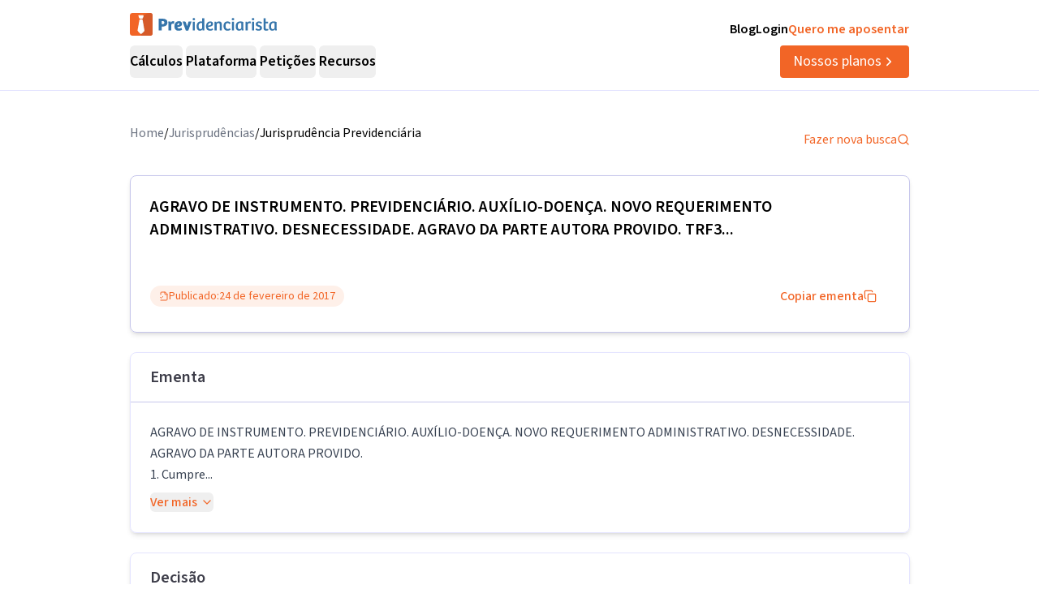

--- FILE ---
content_type: text/html; charset=utf-8
request_url: https://previdenciarista.com/TRF3/agravo-de-instrumento-auxilio-doenca-novo-requerimento-administrativo-desnecessidade-agravo-da-parte-autora-provido-2017-02-24-0013644-29-2016-4-03-0000-5710480/
body_size: 16707
content:
<!DOCTYPE html><html lang="pt-BR" class="source_sans_3_89debad-module__dAezZG__className overflow-x-hidden"><head><meta charSet="utf-8"/><meta name="viewport" content="width=device-width, initial-scale=1"/><link rel="preload" as="image" href="https://d2f1b5qfzcjkhq.cloudfront.net/homolog/TRF3/brasao_consulta.gif"/><link rel="stylesheet" href="/_next/static/chunks/445a503757fe828a.css?dpl=dpl_12zNThJfYNKzwWDpxLVz41NMagiu" data-precedence="next"/><link rel="stylesheet" href="/_next/static/chunks/84499412de071ebf.css?dpl=dpl_12zNThJfYNKzwWDpxLVz41NMagiu" data-precedence="next"/><link rel="preload" as="script" fetchPriority="low" href="/_next/static/chunks/e92f969284c31c96.js?dpl=dpl_12zNThJfYNKzwWDpxLVz41NMagiu"/><script src="/_next/static/chunks/ca2c0ee49b923e79.js?dpl=dpl_12zNThJfYNKzwWDpxLVz41NMagiu" async=""></script><script src="/_next/static/chunks/94bde6376cf279be.js?dpl=dpl_12zNThJfYNKzwWDpxLVz41NMagiu" async=""></script><script src="/_next/static/chunks/49bd29921e165904.js?dpl=dpl_12zNThJfYNKzwWDpxLVz41NMagiu" async=""></script><script src="/_next/static/chunks/turbopack-f864ec1a3f23168e.js?dpl=dpl_12zNThJfYNKzwWDpxLVz41NMagiu" async=""></script><script src="/_next/static/chunks/90f0ead73cffa716.js?dpl=dpl_12zNThJfYNKzwWDpxLVz41NMagiu" async=""></script><script src="/_next/static/chunks/a6c0991c9fc65970.js?dpl=dpl_12zNThJfYNKzwWDpxLVz41NMagiu" async=""></script><script src="/_next/static/chunks/ff1a16fafef87110.js?dpl=dpl_12zNThJfYNKzwWDpxLVz41NMagiu" async=""></script><script src="/_next/static/chunks/247eb132b7f7b574.js?dpl=dpl_12zNThJfYNKzwWDpxLVz41NMagiu" async=""></script><script src="/_next/static/chunks/9e5cab2339795e9a.js?dpl=dpl_12zNThJfYNKzwWDpxLVz41NMagiu" async=""></script><script src="/_next/static/chunks/e70f3f3a70c06c7c.js?dpl=dpl_12zNThJfYNKzwWDpxLVz41NMagiu" async=""></script><script src="/_next/static/chunks/8c992d36e7063822.js?dpl=dpl_12zNThJfYNKzwWDpxLVz41NMagiu" async=""></script><script src="/_next/static/chunks/d893638e6388d445.js?dpl=dpl_12zNThJfYNKzwWDpxLVz41NMagiu" async=""></script><script src="/_next/static/chunks/9ec3db53ef51b017.js?dpl=dpl_12zNThJfYNKzwWDpxLVz41NMagiu" async=""></script><script src="/_next/static/chunks/d6805ac79e6f97a2.js?dpl=dpl_12zNThJfYNKzwWDpxLVz41NMagiu" async=""></script><script src="/_next/static/chunks/2c7bee5a807556c9.js?dpl=dpl_12zNThJfYNKzwWDpxLVz41NMagiu" async=""></script><script src="/_next/static/chunks/a38c56d7b596f473.js?dpl=dpl_12zNThJfYNKzwWDpxLVz41NMagiu" async=""></script><script src="/_next/static/chunks/d817e8906e7ab1cf.js?dpl=dpl_12zNThJfYNKzwWDpxLVz41NMagiu" async=""></script><script src="/_next/static/chunks/d963a082cdb69b90.js?dpl=dpl_12zNThJfYNKzwWDpxLVz41NMagiu" async=""></script><script src="/_next/static/chunks/9eac687b985a7deb.js?dpl=dpl_12zNThJfYNKzwWDpxLVz41NMagiu" async=""></script><script src="/_next/static/chunks/8e8bf7d9981d9462.js?dpl=dpl_12zNThJfYNKzwWDpxLVz41NMagiu" async=""></script><link rel="preconnect" href="https://www.googletagmanager.com"/><link rel="preconnect" href="https://www.google-analytics.com"/><link rel="preconnect" href="https://d2ws28wh88s8ta.cloudfront.net"/><link rel="preconnect" href="https://dnz6yh8i3gcjs.cloudfront.net"/><link rel="preconnect" href="https://d2f1b5qfzcjkhq.cloudfront.net"/><meta name="next-size-adjust" content=""/><title>0013644-29.2016.4.03.0000/TRF3: AGRAVO DE INSTRUMENTO...</title><meta name="description" content="AGRAVO DE INSTRUMENTO. PREVIDENCIÁRIO. AUXÍLIO-DOENÇA. NOVO REQUERIMENTO ADMINISTRATIVO. DESNECESSIDADE. AGRAVO DA PARTE AUTORA PROVIDO. 1. Cumpre..."/><link rel="canonical" href="https://previdenciarista.com/trf3/agravo-de-instrumento-auxilio-doenca-novo-requerimento-administrativo-desnecessidade-agravo-da-parte-autora-provido-2017-02-24-0013644-29-2016-4-03-0000-5710480/"/><meta property="og:title" content="0013644-29.2016.4.03.0000/TRF3: AGRAVO DE INSTRUMENTO..."/><meta property="og:description" content="AGRAVO DE INSTRUMENTO. PREVIDENCIÁRIO. AUXÍLIO-DOENÇA. NOVO REQUERIMENTO ADMINISTRATIVO. DESNECESSIDADE. AGRAVO DA PARTE AUTORA PROVIDO. 1. Cumpre..."/><meta property="og:url" content="https://previdenciarista.com/trf3/agravo-de-instrumento-auxilio-doenca-novo-requerimento-administrativo-desnecessidade-agravo-da-parte-autora-provido-2017-02-24-0013644-29-2016-4-03-0000-5710480/"/><meta name="twitter:card" content="summary"/><meta name="twitter:title" content="0013644-29.2016.4.03.0000/TRF3: AGRAVO DE INSTRUMENTO..."/><meta name="twitter:description" content="AGRAVO DE INSTRUMENTO. PREVIDENCIÁRIO. AUXÍLIO-DOENÇA. NOVO REQUERIMENTO ADMINISTRATIVO. DESNECESSIDADE. AGRAVO DA PARTE AUTORA PROVIDO. 1. Cumpre..."/><link rel="icon" href="/favicon.ico?favicon.bce1550f.ico" sizes="32x32" type="image/x-icon"/><link rel="icon" href="/icon.png?icon.bce1550f.png" sizes="32x32" type="image/png"/><link rel="apple-touch-icon" href="/apple-icon.png?apple-icon.bce1550f.png" sizes="32x32" type="image/png"/><script type="application/ld+json">{"@context":"https://schema.org","@type":"Organization","@id":"https://previdenciarista.com/#Organization/","name":"Previdenciarista","alternateName":["Prev"],"legalName":"Previdenciarista Software Jurídico Ltda","description":"Plataforma de cálculos previdenciários e petições jurídicas para advogados de direito previdenciário.","url":"https://previdenciarista.com/","image":"https://previdenciarista.com/logos/brand.png","email":"contato@previdenciarista.com","telephone":"+555140638860","foundingDate":"2013-02-01","taxID":"19.765.871/0001-24","numberOfEmployees":{"type":"QuantitativeValue","minValue":20,"maxValue":30},"sameAs":["https://www.facebook.com/Previdenciaristacom","https://www.instagram.com/prevsite/","https://www.youtube.com/@prevsite","https://www.linkedin.com/company/previdenciarista","https://www.crunchbase.com/organization/previdenciarista","https://x.com/prevsite","https://previdenciarista.com/#organization/","https://previdenciarista.com/blog/","https://previdenciarista.com/#organization/","https://previdenciarista.com/blog/historia/"],"address":{"@type":"PostalAddress","streetAddress":"Rua Paul Harris, 91, sala 7","addressLocality":"Santa Maria","addressRegion":"BR","postalCode":"97015-480","addressCountry":"BR"}}</script><script type="application/ld+json">{"@context":"https://schema.org","@type":"Brand","slogan":"A plataforma indispensável para quem quer atuar em Direito Previdenciário.","@id":"https://previdenciarista.com/#Brand/","logo":"https://previdenciarista.com/logos/brand.png"}</script><script type="application/ld+json">{"@context":"https://schema.org","@type":"Organization","type":"Organization","name":"Previdenciarista","url":"https://previdenciarista.com/","sameAs":["https://www.facebook.com/Previdenciaristacom","https://www.instagram.com/prevsite/","https://www.youtube.com/@prevsite","https://www.linkedin.com/company/previdenciarista","https://www.crunchbase.com/organization/previdenciarista","https://x.com/prevsite"]}</script><script type="application/ld+json">{"@context":"https://schema.org","@type":"Organization","url":"https://previdenciarista.com/","logo":"https://previdenciarista.com/logos/brand.png","contactPoint":[{"telephone":"+555140638860","contactType":"customer service","email":"contato@previdenciarista.com","areaServed":"BR","availableLanguage":["Portuguese"]}]}</script><script type="application/ld+json">{"@context":"https://schema.org","@type":"BreadcrumbList","itemListElement":[{"@type":"ListItem","position":1,"item":{"@id":"https://previdenciarista.com/","name":"Início"}},{"@type":"ListItem","position":2,"item":{"@id":"https://previdenciarista.com/trf3/","name":"TRF3"}},{"@type":"ListItem","position":3,"item":{"@id":"https://previdenciarista.com/trf3/agravo-de-instrumento-auxilio-doenca-novo-requerimento-administrativo-desnecessidade-agravo-da-parte-autora-provido-2017-02-24-0013644-29-2016-4-03-0000-5710480/","name":"Agravo De Instrumento Auxilio Doenca Novo Requerimento Administrativo Desnecessidade Agravo Da Parte Autora Provido 2017 02 24 0013644 29 2016 4 03 0000 5710480"}}]}</script><script src="/_next/static/chunks/a6dad97d9634a72d.js?dpl=dpl_12zNThJfYNKzwWDpxLVz41NMagiu" noModule=""></script></head><body><header class="px-6 flex items-center justify-between w-screen bg-white z-50 relative h-20 lg:h-[112px] border-b border-neutral-300" data-testid="header-container" data-variant="expanded"><div class="max-w-screen-lg mx-auto flex items-center w-full h-full lg:gap-10"><div class="w-full hidden lg:flex flex-col "><div class="flex justify-between w-full h-full"><div class="content-center justify-start"><!--$--><a data-testid="header-navigation-menu-logo-home" class="" href="/"><img alt="Logo previdenciarista" width="182" height="28" decoding="async" data-nimg="1" style="color:transparent" src="/logos/logo-full-blue.svg"/></a><!--/$--></div><div class="flex justify-end gap-4"><!--$--><a class="font-semibold py-2 hover:opacity-80 transition-all" data-testid="header-navigation-menu-blog" href="/blog/">Blog</a><!--/$--><!--$--><a target="_blank" class="font-semibold py-2 hover:opacity-80 transition-all" data-testid="header-navigation-menu-login" href="https://prev.app/login-escritorio/">Login</a><!--/$--><!--$--><a class="font-semibold py-2 text-brand-600 hover:text-brand-500 transition-all" data-testid="header-navigation-menu-quero-me-aposentar" href="/advogado-inss-aposentadoria-direito-previdenciario-online/">Quero me aposentar</a><!--/$--></div></div><div class="items-center justify-between gap-4 h-full hidden lg:flex"><div class="flex items-center"><nav aria-label="Main" data-orientation="horizontal" dir="ltr" class="relative z-10 flex max-w-max flex-1 items-center justify-center h-10 [&amp;_div.absolute]:top-[50px] [&amp;_div.absolute]:-left-4"><div style="position:relative"><ul data-orientation="horizontal" class="group flex flex-1 list-none items-center justify-center space-x-1 gap-6" dir="ltr"><li class="h-full"><button id="radix-_R_69iudb_-trigger-radix-_R_5m9iudb_" data-state="closed" aria-expanded="false" aria-controls="radix-_R_69iudb_-content-radix-_R_5m9iudb_" class="group inline-flex w-max items-center justify-center rounded-md bg-background py-2 transition-colors hover:bg-accent focus:bg-accent focus:text-accent-foreground focus:outline-none disabled:pointer-events-none disabled:opacity-50 data-[active]:bg-accent/50 data-[state=open]:bg-accent/50 group cursor-default text-lg group-hover/petitions:text-base-600 hover:text-base-600 font-semibold h-10" data-testid="header-navigation-menu-trigger-calculos" data-radix-collection-item="">Cálculos</button></li><li class="h-full"><button id="radix-_R_69iudb_-trigger-radix-_R_9m9iudb_" data-state="closed" aria-expanded="false" aria-controls="radix-_R_69iudb_-content-radix-_R_9m9iudb_" class="group inline-flex w-max items-center justify-center rounded-md bg-background py-2 transition-colors hover:bg-accent focus:bg-accent focus:text-accent-foreground focus:outline-none disabled:pointer-events-none disabled:opacity-50 data-[active]:bg-accent/50 data-[state=open]:bg-accent/50 group cursor-default text-lg group-hover/petitions:text-base-600 hover:text-base-600 font-semibold h-10" data-testid="header-navigation-menu-trigger-plataforma" data-radix-collection-item="">Plataforma</button></li><li class="group/petitions"><button id="radix-_R_69iudb_-trigger-radix-_R_dm9iudb_" data-state="closed" aria-expanded="false" aria-controls="radix-_R_69iudb_-content-radix-_R_dm9iudb_" class="group inline-flex w-max items-center justify-center rounded-md bg-background py-2 transition-colors hover:bg-accent focus:bg-accent focus:text-accent-foreground focus:outline-none disabled:pointer-events-none disabled:opacity-50 data-[active]:bg-accent/50 data-[state=open]:bg-accent/50 group cursor-default text-lg group-hover/petitions:text-base-600 hover:text-base-600 font-semibold h-10" data-testid="header-navigation-menu-trigger-peticoes" data-radix-collection-item="">Petições</button></li><li class="group/petitions"><button id="radix-_R_69iudb_-trigger-radix-_R_hm9iudb_" data-state="closed" aria-expanded="false" aria-controls="radix-_R_69iudb_-content-radix-_R_hm9iudb_" class="group inline-flex w-max items-center justify-center rounded-md bg-background py-2 transition-colors hover:bg-accent focus:bg-accent focus:text-accent-foreground focus:outline-none disabled:pointer-events-none disabled:opacity-50 data-[active]:bg-accent/50 data-[state=open]:bg-accent/50 group cursor-default text-lg group-hover/petitions:text-base-600 hover:text-base-600 font-semibold h-10" data-testid="header-navigation-menu-trigger-recursos" data-radix-collection-item="">Recursos</button></li></ul></div><div class="absolute top-20 flex justify-center"></div></nav></div><!--$--><a data-testid="header-navigation-menu-nossos-planos" class="rounded py-[6px] px-4 text-lg flex items-center justify-center gap-1 bg-brand-600 hover:bg-brand-500 transition-all text-white" href="/assine/">Nossos planos<svg xmlns="http://www.w3.org/2000/svg" width="18" height="18" viewBox="0 0 24 24" fill="none" stroke="currentColor" stroke-width="2" stroke-linecap="round" stroke-linejoin="round" class="lucide lucide-chevron-right"><path d="m9 18 6-6-6-6"></path></svg></a><!--/$--></div></div><div class="w-full flex lg:hidden"><div class="flex-1 items-center justify-start"><!--$--><a data-testid="header-navigation-menu-logo-home" class="lg:hidden w-full" href="/"><img alt="Logo previdenciarista" width="182" height="28" decoding="async" data-nimg="1" style="color:transparent" src="/logos/logo-full-blue.svg"/></a><!--/$--></div><div class="flex-1 justify-items-end"><button type="button" aria-haspopup="dialog" aria-expanded="false" aria-controls="radix-_R_2hiudb_" data-state="closed" aria-label="Abrir menu" title="Abrir menu" data-testid="header-navigation-menu-mobile-hamburger-trigger" class="bg-neutral-200 hover:bg-neutral-300 transition-all w-8 h-8 rounded flex items-center justify-end lg:hidden"><svg xmlns="http://www.w3.org/2000/svg" width="32" height="32" viewBox="0 0 24 24" fill="none" stroke="currentColor" stroke-width="2" stroke-linecap="round" stroke-linejoin="round" class="lucide lucide-menu"><line x1="4" x2="20" y1="12" y2="12"></line><line x1="4" x2="20" y1="6" y2="6"></line><line x1="4" x2="20" y1="18" y2="18"></line></svg></button></div></div></div></header><!--$?--><template id="B:0"></template><div class="min-h-screen flex items-center justify-center"><div class="animate-pulse space-y-4 w-full max-w-4xl px-4"><div class="h-8 bg-neutral-200 rounded w-3/4"></div><div class="h-6 bg-neutral-200 rounded w-full"></div><div class="h-6 bg-neutral-200 rounded w-full"></div><div class="h-6 bg-neutral-200 rounded w-2/3"></div></div></div><!--/$--><footer data-testid="footer" class="w-full bg-neutral-solid-1000 text-white px-6 z-20"><div class="max-w-screen-lg mx-auto w-full py-8 lg:py-[70px]"><div class="grid grid-cols-1 md:grid-cols-3 gap-8 lg:gap-12 mb-12 lg:mb-16"><div data-testid="footer-calculos-links" class="flex flex-col gap-4 lg:gap-6"><h3 class="font-bold text-lg">Cálculos Previdenciários</h3><div class="flex flex-col gap-3 lg:gap-4"><!--$--><a class="leading-[18px] hover:text-brand-500 transition-all" href="/extensao-produto/">Cálculo em 1 clique</a><!--/$--><!--$--><a class="leading-[18px] hover:text-brand-500 transition-all" href="/revisao-da-vida-toda-produto/">Revisão da vida toda</a><!--/$--><!--$--><a class="leading-[18px] hover:text-brand-500 transition-all" href="/liquidacao-produto/">Liquidação de sentença</a><!--/$--><!--$--><a class="leading-[18px] hover:text-brand-500 transition-all" href="/calculadora/tempo-de-contribuicao/">Tempo de contribuição</a><!--/$--><!--$--><a class="leading-[18px] hover:text-brand-500 transition-all" href="/calculadora/aposentadoria-especial/">Aposentadoria especial</a><!--/$--><!--$--><a class="leading-[18px] hover:text-brand-500 transition-all" href="/calculadora/aposentadoria-por-invalidez/">Aposentadoria por invalidez</a><!--/$--><!--$--><a class="leading-[18px] hover:text-brand-500 transition-all" href="/calculadora/aposentadoria-por-idade/">Aposentadoria por idade</a><!--/$--></div></div><div data-testid="footer-produtos-links" class="flex flex-col gap-4 lg:gap-6"><h3 class="font-bold text-lg">Produtos</h3><div class="flex flex-col gap-3 lg:gap-4"><!--$--><a class="leading-[18px] hover:text-brand-500 transition-all" href="/banco-de-laudos-produto/">Banco de laudos</a><!--/$--><!--$--><a class="leading-[18px] hover:text-brand-500 transition-all" href="/jurisprudencias/">Banco de jurisprudência</a><!--/$--><!--$--><a class="leading-[18px] hover:text-brand-500 transition-all" href="/advogados/">Diretório de advogados</a><!--/$--><!--$--><a class="leading-[18px] hover:text-brand-500 transition-all" href="/escritorios-produto/">Escritório virtual</a><!--/$--></div><h3 class="font-bold text-lg">Para segurados</h3><div class="flex flex-col gap-3 lg:gap-4"><!--$--><a class="leading-[18px] hover:text-brand-500 transition-all" href="/advogados/">Encontre advogados</a><!--/$--><!--$--><a class="leading-[18px] hover:text-brand-500 transition-all" href="/advogado-inss-aposentadoria-direito-previdenciario-online/">Tire suas dúvidas sobre NSS</a><!--/$--><!--$--><a class="leading-[18px] hover:text-brand-500 transition-all" href="/blog/">Notícias previdenciárias</a><!--/$--></div></div><div data-testid="footer-institucional-links" class="flex flex-col gap-4 lg:gap-6"><h3 class="font-bold text-lg">Portal</h3><div class="flex flex-col gap-3 lg:gap-4"><!--$--><a class="leading-[18px] hover:text-brand-500 transition-all" href="/blog/beneficios-previdenciarios/">Benefícios previdenciários</a><!--/$--><!--$--><a class="leading-[18px] hover:text-brand-500 transition-all" href="/blog/revisoes/">Revisões previdenciárias</a><!--/$--><!--$--><a class="leading-[18px] hover:text-brand-500 transition-all" href="/blog/">Notícias previdenciárias</a><!--/$--></div><h3 class="font-bold text-lg">Institucional</h3><div class="flex flex-col gap-3 lg:gap-4"><!--$--><a class="leading-[18px] hover:text-brand-500 transition-all" href="/blog/historia/">Quem somos</a><!--/$--><!--$--><a class="leading-[18px] hover:text-brand-500 transition-all" href="https://ajuda.previdenciarista.com/">Central de ajuda</a><!--/$--><!--$--><a class="leading-[18px] hover:text-brand-500 transition-all" href="/mapa/">Mapa</a><!--/$--><!--$--><a class="leading-[18px] hover:text-brand-500 transition-all" href="/termos-e-condicoes/">Termos de uso</a><!--/$--><!--$--><a class="leading-[18px] hover:text-brand-500 transition-all" href="/politica-de-privacidade/">Política de privacidade</a><!--/$--></div></div></div><div class="border-t border-neutral-800 mb-8 lg:mb-12"></div><div class="grid grid-cols-1 md:grid-cols-3 gap-6 items-center"><div class="flex justify-start"><!--$--><a target="_blank" rel="noopener noreferrer" class="hover:opacity-70 transition-all" href="/"><img alt="Logo Previdenciarista" loading="lazy" width="185" height="30" decoding="async" data-nimg="1" style="color:transparent" src="/logos/logo-full-white.svg"/></a><!--/$--></div><div data-testid="footer-social-links" class="flex items-center justify-center gap-4"><!--$--><a target="_blank" rel="noopener noreferrer" class="hover:opacity-70 transition-all" href="https://www.facebook.com/Previdenciaristacom/"><img alt="Facebook Previdenciarista" loading="lazy" width="24" height="24" decoding="async" data-nimg="1" class="" style="color:transparent" src="/icons/brands/facebook.svg"/></a><!--/$--><!--$--><a target="_blank" rel="noopener noreferrer" class="hover:opacity-70 transition-all" href="https://www.youtube.com/c/PrevidenciaristaCom"><img alt="Youtube Previdenciarista" loading="lazy" width="24" height="24" decoding="async" data-nimg="1" class="" style="color:transparent" src="/icons/brands/youtube.svg"/></a><!--/$--><!--$--><a target="_blank" rel="noopener noreferrer" class="hover:opacity-70 transition-all" href="https://www.instagram.com/prevsite/"><img alt="Instagram Previdenciarista" loading="lazy" width="24" height="24" decoding="async" data-nimg="1" class="" style="color:transparent" src="/icons/brands/instagram.svg"/></a><!--/$--><!--$--><a target="_blank" rel="noopener noreferrer" class="hover:opacity-70 transition-all" href="https://www.linkedin.com/company/previdenciarista/posts/?feedView=all"><img alt="Linkedin Previdenciarista" loading="lazy" width="24" height="24" decoding="async" data-nimg="1" class="" style="color:transparent" src="/icons/brands/linkedin.svg"/></a><!--/$--></div><div class="justify-end"><p data-testid="footer-cnpj" class="text-right">CNPJ 19.765.871/0001-24</p><p data-testid="footer-since" class="text-right">Fundado em 2013</p></div></div></div></footer><div class="fixed bottom-0 left-0 z-[100] w-full h-[70px] flex items-center justify-center transition-all lg:hidden"><!--$?--><template id="B:1"></template><a target="_self" class="inline-flex font-semibold items-center shadow-md shadow-slate-400/50 justify-center bg-brand-600 text-xl text-white hover:bg-brand-500 mb-2 px-7 py-3 rounded-md" data-testid="button-ver-planos-footer-fixed-mobile" href="/assine/">Quero testar agora!<!-- --> <svg xmlns="http://www.w3.org/2000/svg" width="24" height="24" viewBox="0 0 24 24" fill="none" stroke="currentColor" stroke-width="2" stroke-linecap="round" stroke-linejoin="round" class="lucide lucide-chevron-right"><path d="m9 18 6-6-6-6"></path></svg></a><!--/$--></div><section class="Toastify" aria-live="polite" aria-atomic="false" aria-relevant="additions text" aria-label="Notifications Alt+T"></section><div class="fixed bottom-0 left-0 z-[100] w-full h-[70px] flex items-center justify-center transition-all lg:hidden"><!--$?--><template id="B:2"></template><a target="_self" class="inline-flex font-semibold items-center shadow-md shadow-slate-400/50 justify-center bg-brand-600 text-xl text-white hover:bg-brand-500 mb-2 px-7 py-3 rounded-md" data-testid="button-ver-planos-footer-fixed-mobile" data-ab-testing-conversion="true" data-ab-testing-conversion-type="ver_planos_mobile_fixed_button" data-ab-testing-conversion-location="footer" data-ab-testing-cta-type="ver_planos_mobile_fixed_button" data-ab-testing-cta-location="footer" href="/assine/">Quero testar agora!<!-- --> <svg xmlns="http://www.w3.org/2000/svg" width="24" height="24" viewBox="0 0 24 24" fill="none" stroke="currentColor" stroke-width="2" stroke-linecap="round" stroke-linejoin="round" class="lucide lucide-chevron-right"><path d="m9 18 6-6-6-6"></path></svg></a><!--/$--></div><script>requestAnimationFrame(function(){$RT=performance.now()});</script><script src="/_next/static/chunks/e92f969284c31c96.js?dpl=dpl_12zNThJfYNKzwWDpxLVz41NMagiu" id="_R_" async=""></script><div hidden id="S:0"><script type="application/ld+json">{"@context":"https://schema.org","@type":"WebPage","@id":"https://previdenciarista.com/trf3/agravo-de-instrumento-auxilio-doenca-novo-requerimento-administrativo-desnecessidade-agravo-da-parte-autora-provido-2017-02-24-0013644-29-2016-4-03-0000-5710480/#webpage","url":"https://previdenciarista.com/trf3/agravo-de-instrumento-auxilio-doenca-novo-requerimento-administrativo-desnecessidade-agravo-da-parte-autora-provido-2017-02-24-0013644-29-2016-4-03-0000-5710480/","name":"0013644-29.2016.4.03.0000/TRF3: AGRAVO DE INSTRUMENTO...","isPartOf":{"@id":"https://previdenciarista.com/#app"},"breadcrumb":{"@type":"BreadcrumbList","itemListElement":[{"@type":"ListItem","position":1,"item":{"@id":"https://previdenciarista.com/","name":"Início"}},{"@type":"ListItem","position":2,"item":{"@id":"https://previdenciarista.com/jurisprudencias/","name":"Jurisprudências"}}]}}</script><script type="application/ld+json">{"@context":"https://schema.org","@type":"TechArticle","@id":"https://previdenciarista.com/trf3/agravo-de-instrumento-auxilio-doenca-novo-requerimento-administrativo-desnecessidade-agravo-da-parte-autora-provido-2017-02-24-0013644-29-2016-4-03-0000-5710480/#article","mainEntityOfPage":{"@type":"WebPage","@id":"https://previdenciarista.com/trf3/agravo-de-instrumento-auxilio-doenca-novo-requerimento-administrativo-desnecessidade-agravo-da-parte-autora-provido-2017-02-24-0013644-29-2016-4-03-0000-5710480/#webpage"},"headline":"0013644-29.2016.4.03.0000/TRF3: AGRAVO DE INSTRUMENTO...","description":"AGRAVO DE INSTRUMENTO. PREVIDENCIÁRIO. AUXÍLIO-DOENÇA. NOVO REQUERIMENTO ADMINISTRATIVO. DESNECESSIDADE. AGRAVO DA PARTE AUTORA PROVIDO. 1. Cumpre...","image":"https://previdenciarista.com/logos/brand.png","author":{"@type":"Organization","@id":"https://previdenciarista.com/#organization"},"publisher":{"@id":"https://previdenciarista.com/#organization"},"datePublished":"2017-02-24","dateModified":"2017-02-24","inLanguage":"pt-BR","keywords":["jurisprudência previdenciária","TRF3","AGRAVO DE INSTRUMENTO","PREVIDENCIÁRIO","AUXÍLIO-DOENÇA","decisão judicial"],"isPartOf":{"@id":"https://previdenciarista.com/trf3/agravo-de-instrumento-auxilio-doenca-novo-requerimento-administrativo-desnecessidade-agravo-da-parte-autora-provido-2017-02-24-0013644-29-2016-4-03-0000-5710480/#webpage"}}</script><div class="pt-10"><div class="relative z-10 mx-auto flex w-full max-w-[961px] flex-col items-start rounded bg-white pb-5 px-4 lg:px-0"><div class="w-full flex items-center justify-between pb-6"><ul class="flex-row justify-end gap-2 hidden lg:flex"><li class="text-gray-500"><!--$--><a class="text-base text-secondary-600 transition-colors hover:text-secondary-700" href="/">Home</a><!--/$--></li><span>/</span><li class="text-gray-500"><!--$--><a class="text-base text-secondary-600 transition-colors hover:text-secondary-700" href="/jurisprudencias/">Jurisprudências</a><!--/$--></li><span>/</span><li><p class="text-base text-secondary-600 transition-colors hover:text-secondary-700">Jurisprudência Previdenciária</p></li></ul><!--$--><a class="flex items-center gap-2 text-base text-brand-600 transition-colors hover:text-brand-700" href="/jurisprudencias/">Fazer nova busca<svg xmlns="http://www.w3.org/2000/svg" width="24" height="24" viewBox="0 0 24 24" fill="none" stroke="currentColor" stroke-width="2" stroke-linecap="round" stroke-linejoin="round" class="lucide lucide-search w-4 h-4"><circle cx="11" cy="11" r="8"></circle><path d="m21 21-4.3-4.3"></path></svg></a><!--/$--></div><main class="mx-auto w-full"><header><div class="w-full border border-neutral-400 p-6 shadow-md rounded-lg"><h1 data-testid="decision-title" class="pb-8 text-xl font-semibold" itemProp="headline">AGRAVO DE INSTRUMENTO. PREVIDENCIÁRIO. AUXÍLIO-DOENÇA. NOVO REQUERIMENTO ADMINISTRATIVO. DESNECESSIDADE. AGRAVO DA PARTE AUTORA PROVIDO. TRF3...</h1><div class="flex flex-col lg:flex-row items-center justify-between w-full gap-4 mt-4"><div class="rounded-full border px-2.5 py-0.5 transition-colors focus:outline-none focus:ring-2 focus:ring-ring focus:ring-offset-2 border-transparent bg-brand-100 text-brand-600 hover:bg-brand-100 flex items-center justify-between gap-1 font-normal text-sm"><svg xmlns="http://www.w3.org/2000/svg" width="24" height="24" viewBox="0 0 24 24" fill="none" stroke="currentColor" stroke-width="2" stroke-linecap="round" stroke-linejoin="round" class="lucide lucide-file-check2 w-3 h-3"><path d="M4 22h14a2 2 0 0 0 2-2V7l-5-5H6a2 2 0 0 0-2 2v4"></path><path d="M14 2v4a2 2 0 0 0 2 2h4"></path><path d="m3 15 2 2 4-4"></path></svg><span>Publicado:</span><time dateTime="2017-02-24" itemProp="datePublished">24 de fevereiro de 2017</time></div><button class="justify-center whitespace-nowrap rounded-md text-base ring-offset-background focus-visible:outline-none focus-visible:ring-2 focus-visible:ring-ring focus-visible:ring-offset-2 disabled:pointer-events-none disabled:opacity-50 [&amp;_svg]:pointer-events-none [&amp;_svg]:size-4 [&amp;_svg]:shrink-0 border-none font-medium h-10 px-4 py-2 text-brand-600 hover:text-brand-500 transition-colors flex items-center gap-2 bg-transparent hover:bg-transparent" data-testid="decision-copy-citacao-button">Copiar ementa<svg xmlns="http://www.w3.org/2000/svg" width="24" height="24" viewBox="0 0 24 24" fill="none" stroke="currentColor" stroke-width="2" stroke-linecap="round" stroke-linejoin="round" class="lucide lucide-copy w-3 h-3"><rect width="14" height="14" x="8" y="8" rx="2" ry="2"></rect><path d="M4 16c-1.1 0-2-.9-2-2V4c0-1.1.9-2 2-2h10c1.1 0 2 .9 2 2"></path></svg></button></div></div><div class="w-full border border-neutral-300 shadow-md rounded-lg mt-6"><div class="py-4 flex items-center justify-between px-6 border-b border-neutral-400"><span class="text-xl font-semibold text-neutral-800">Ementa</span></div><div class="p-6"><div class="text-gray-700 leading-relaxed"><p data-testid="decision-ementa" class="whitespace-pre-line mb-2">AGRAVO DE INSTRUMENTO. PREVIDENCIÁRIO. AUXÍLIO-DOENÇA. NOVO REQUERIMENTO ADMINISTRATIVO. DESNECESSIDADE. AGRAVO DA PARTE AUTORA PROVIDO.
1. Cumpre...</p><button class="inline-flex items-center justify-center gap-2 whitespace-nowrap text-base ring-offset-background transition-colors focus-visible:outline-none focus-visible:ring-2 focus-visible:ring-ring focus-visible:ring-offset-2 disabled:pointer-events-none disabled:opacity-50 [&amp;_svg]:pointer-events-none [&amp;_svg]:size-4 [&amp;_svg]:shrink-0 rounded-md text-brand-600 hover:text-brand-700 hover:bg-brand-50 p-0 h-auto font-medium">Ver mais<svg xmlns="http://www.w3.org/2000/svg" width="24" height="24" viewBox="0 0 24 24" fill="none" stroke="currentColor" stroke-width="2" stroke-linecap="round" stroke-linejoin="round" class="lucide lucide-chevron-down w-4 h-4 ml-1"><path d="m6 9 6 6 6-6"></path></svg></button></div></div></div></header><section class="w-full border border-neutral-300 shadow-md rounded-lg mt-6"><div class="py-4 flex items-center justify-between px-6 border-b border-neutral-400"><span class="text-xl font-semibold text-neutral-800">Decisão</span></div><div class="p-6"><article data-testid="decision-content" class="ArticleDecision-module__Nb2ZpW__articleDecision" itemProp="articleBody"><br/><center><img src="https://d2f1b5qfzcjkhq.cloudfront.net/homolog/TRF3/brasao_consulta.gif" alt="Diário Eletrônico" title="Diário Eletrônico da Justiça Federal da 3ª Região"/></center><br/><center>PODER JUDICIÁRIO</center><br/><center>TRIBUNAL REGIONAL FEDERAL DA 3ª REGIÃO</center><br/><table align="right" border="1"><tr><td align="center"><font size="2"><b>D.E.</b><br/><br/>Publicado em 01/03/2017</font></td></tr></table> <font><b>AGRAVO DE INSTRUMENTO Nº 0013644-29.2016.4.03.0000/SP<br/></b></font><table mywidth="13,72" cols="3" rows="1" border="0"><tr><td width="22%" mywidth="3,63"><linha estilo="identProcesso"> </linha></td><td width="3%" mywidth="0,5" align="Center"><linha estilo="identProcesso"> </linha></td><td width="75%" mywidth="11"><linha estilo="identProcesso">2016.03.00.013644-4/SP</linha></td></tr></table><table mywidth="13,72" cols="3" rows="7" border="0"><tr><td width="22%" mywidth="3,63"><linha estilo="parte">RELATOR</linha></td><td width="3%" mywidth="0,5" align="Center"><linha estilo="parte">:</linha></td><td width="75%" mywidth="11"><linha estilo="parte">Desembargador Federal TORU YAMAMOTO</linha></td></tr><tr><td width="22%" mywidth="3,63"><linha estilo="parte">AGRAVANTE</linha></td><td width="3%" mywidth="0,5" align="Center"><linha estilo="parte">:</linha></td><td width="75%" mywidth="11"><linha estilo="parte">CLEIDE FATIMA PEREIRA DE SOUZA MENEZES</linha></td></tr><tr><td width="22%" mywidth="3,63"><linha estilo="parte">ADVOGADO</linha></td><td width="3%" mywidth="0,5" align="Center"><linha estilo="parte">:</linha></td><td width="75%" mywidth="11"><linha estilo="parte">SP223587 UENDER CASSIO DE LIMA</linha></td></tr><tr><td width="22%" mywidth="3,63"><linha estilo="parte">AGRAVADO(A)</linha></td><td width="3%" mywidth="0,5" align="Center"><linha estilo="parte">:</linha></td><td width="75%" mywidth="11"><linha estilo="parte">Instituto Nacional do Seguro Social - INSS</linha></td></tr><tr><td width="22%" mywidth="3,63"><linha estilo="parte">ADVOGADO</linha></td><td width="3%" mywidth="0,5" align="Center"><linha estilo="parte">:</linha></td><td width="75%" mywidth="11"><linha estilo="parte">SP000030 HERMES ARRAIS ALENCAR</linha></td></tr><tr><td width="22%" mywidth="3,63"><linha estilo="parte">ORIGEM</linha></td><td width="3%" mywidth="0,5" align="Center"><linha estilo="parte">:</linha></td><td width="75%" mywidth="11"><linha estilo="parte">JUIZO DE DIREITO DA 3 VARA DE PRESIDENTE VENCESLAU SP</linha></td></tr><tr><td width="22%" mywidth="3,63"><linha estilo="parte">No. ORIG.</linha></td><td width="3%" mywidth="0,5" align="Center"><linha estilo="parte">:</linha></td><td width="75%" mywidth="11"><linha estilo="parte">10018277920168260483 3 Vr PRESIDENTE VENCESLAU/SP</linha></td></tr></table><b><p align="center"><font>EMENTA<br/></font></p></b><dd></dd><dd><font>AGRAVO DE INSTRUMENTO. PREVIDENCIÁRIO. AUXÍLIO-DOENÇA. NOVO REQUERIMENTO ADMINISTRATIVO. DESNECESSIDADE. AGRAVO DA PARTE AUTORA PROVIDO.</font></dd><dd></dd><dd><font>1. Cumpre destacar que, no julgamento do Recurso Extraordinário 631.240/MG, com repercussão geral reconhecida, o plenário do Supremo Tribunal Federal decidiu a questão da necessidade do prévio requerimento na via administrativa como condição de ajuizamento da ação previdenciária.</font></dd><dd></dd><dd><font>2. No caso, contudo, a parte autora comprovou a realização de  requerimento administrativo do benefício em 18.05.2015, indeferido pela autarquia previdenciária, razão pela qual resta caracterizado o interesse de agir.</font></dd><dd></dd><dd><font>3. Agravo a que se dá provimento.</font></dd><br/><b><p align="center"><font>ACÓRDÃO<br/></font></p></b><dd></dd><dd><font><p align="justify">Vistos e relatados estes autos em que são partes as acima indicadas, decide a Egrégia Sétima Turma do Tribunal Regional Federal da 3ª Região, por unanimidade, dar provimento ao agravo, nos termos do relatório e voto que ficam fazendo parte integrante do presente julgado.</p></font></dd><br/><dd></dd><dd><font>São Paulo, 13 de fevereiro de 2017.</font></dd><b><font>TORU YAMAMOTO<br/></font></b><b><font>Desembargador Federal<br/></font></b><br/>             <hr/><font size="3"><table><tr><td colSpan="2">         Documento eletrônico assinado digitalmente conforme MP nº 2.200-2/2001 de 24/08/2001, que instituiu a Infra-estrutura de Chaves Públicas Brasileira - ICP-Brasil, por:     </td></tr><tr><td width="30%">         Signatário (a):     </td><td>         Toru Yamamoto:10070     </td></tr><tr><td>         Nº de Série do Certificado:     </td><td>         5B7070ECDAA9278CA49157504860F593     </td></tr><tr><td>         Data e Hora:     </td><td>         14/02/2017 18:02:22     </td></tr></table></font><hr/><br/><br/> <font><b>AGRAVO DE INSTRUMENTO Nº 0013644-29.2016.4.03.0000/SP<br/></b></font><table mywidth="13,72" cols="3" rows="1" border="0"><tr><td width="22%" mywidth="3,63"><linha estilo="identProcesso"> </linha></td><td width="3%" mywidth="0,5" align="Center"><linha estilo="identProcesso"> </linha></td><td width="75%" mywidth="11"><linha estilo="identProcesso">2016.03.00.013644-4/SP</linha></td></tr></table><table mywidth="13,72" cols="3" rows="7" border="0"><tr><td width="22%" mywidth="3,63"><linha estilo="parte">RELATOR</linha></td><td width="3%" mywidth="0,5" align="Center"><linha estilo="parte">:</linha></td><td width="75%" mywidth="11"><linha estilo="parte">Desembargador Federal TORU YAMAMOTO</linha></td></tr><tr><td width="22%" mywidth="3,63"><linha estilo="parte">AGRAVANTE</linha></td><td width="3%" mywidth="0,5" align="Center"><linha estilo="parte">:</linha></td><td width="75%" mywidth="11"><linha estilo="parte">CLEIDE FATIMA PEREIRA DE SOUZA MENEZES</linha></td></tr><tr><td width="22%" mywidth="3,63"><linha estilo="parte">ADVOGADO</linha></td><td width="3%" mywidth="0,5" align="Center"><linha estilo="parte">:</linha></td><td width="75%" mywidth="11"><linha estilo="parte">SP223587 UENDER CASSIO DE LIMA</linha></td></tr><tr><td width="22%" mywidth="3,63"><linha estilo="parte">AGRAVADO(A)</linha></td><td width="3%" mywidth="0,5" align="Center"><linha estilo="parte">:</linha></td><td width="75%" mywidth="11"><linha estilo="parte">Instituto Nacional do Seguro Social - INSS</linha></td></tr><tr><td width="22%" mywidth="3,63"><linha estilo="parte">ADVOGADO</linha></td><td width="3%" mywidth="0,5" align="Center"><linha estilo="parte">:</linha></td><td width="75%" mywidth="11"><linha estilo="parte">SP000030 HERMES ARRAIS ALENCAR</linha></td></tr><tr><td width="22%" mywidth="3,63"><linha estilo="parte">ORIGEM</linha></td><td width="3%" mywidth="0,5" align="Center"><linha estilo="parte">:</linha></td><td width="75%" mywidth="11"><linha estilo="parte">JUIZO DE DIREITO DA 3 VARA DE PRESIDENTE VENCESLAU SP</linha></td></tr><tr><td width="22%" mywidth="3,63"><linha estilo="parte">No. ORIG.</linha></td><td width="3%" mywidth="0,5" align="Center"><linha estilo="parte">:</linha></td><td width="75%" mywidth="11"><linha estilo="parte">10018277920168260483 3 Vr PRESIDENTE VENCESLAU/SP</linha></td></tr></table><b><p align="center"><font>RELATÓRIO<br/></font></p></b><dd></dd><dd><font><p align="justify">Vistos.</p></font></dd><br/><dd></dd><dd><font><p align="justify">Trata-se de agravo de instrumento interposto por CLEIDE FATIMA PEREIRA DE SOUZA MENEZES contra a r. decisão proferida pelo MM. Juízo <i>a quo </i>que, em sede de ação previdenciária, objetivando a concessão de auxílio-doença, determinou à parte autora que, em 60 dias, formule novo requerimento administrativo do benefício.</p></font></dd><br/><dd></dd><dd><font><p align="justify">Inconformado com a decisão, o agravante interpõe o presente recurso, aduzindo, em síntese, a desnecessidade de prévio requerimento administrativo, uma vez que já existe nos autos requerimento administrativo.</p></font></dd><br/><dd></dd><dd><font><p align="justify">Deferida a antecipação da tutela recursal (fls. 39/40)</p></font></dd><br/><dd></dd><dd><font><p align="justify">Processado o recurso, o agravado, devidamente intimado, deixou de apresentar contraminuta.</p></font></dd><br/><dd></dd><dd><font><p align="justify">É o relatório.</p></font></dd><br/><br/><b><p align="center"><font>VOTO<br/></font></p></b><dd></dd><dd><font><p align="justify">De início, cumpre destacar que, no julgamento do Recurso Extraordinário 631.240/MG, com repercussão geral reconhecida, o plenário do Supremo Tribunal Federal decidiu a questão da necessidade do prévio requerimento na via administrativa como condição de ajuizamento da ação previdenciária. Confira-se:</p></font></dd><dd></dd><dd><font><i></i></font></dd><dd></dd><dd><font><i>&quot;RECURSO EXTRAORDINÁRIO. REPERCUSSÃO GERAL. PRÉVIO REQUERIMENTO ADMINISTRATIVO E INTERESSE EM AGIR.</i></font></dd><dd></dd><dd><font><i>1. A instituição de condições para o regular exercício do direito de ação é compatível com o art. 5º, XXXV, da Constituição. Para se caracterizar a presença de interesse em agir, é preciso haver necessidade de ir a juízo.</i></font></dd><dd></dd><dd><font><i>2. A concessão de benefícios previdenciários depende de requerimento do interessado, não se caracterizando ameaça ou lesão a direito antes de sua apreciação e indeferimento pelo INSS, ou se excedido o prazo legal para sua análise. É bem de ver, no entanto, que a exigência de prévio requerimento não se confunde com o exaurimento das vias administrativas.</i></font></dd><dd></dd><dd><font><i>3. A exigência de prévio requerimento administrativo não deve prevalecer quando o entendimento da Administração for notória e reiteradamente contrário à postulação do segurado.</i></font></dd><dd></dd><dd><font><i>4. Na hipótese de pretensão de revisão, restabelecimento ou manutenção de benefício anteriormente concedido, considerando que o INSS tem o dever legal de conceder a prestação mais vantajosa possível, o pedido poderá ser formulado diretamente em juízo - salvo se depender da análise de matéria de fato ainda não levada ao conhecimento da Administração -, uma vez que, nesses casos, a conduta do INSS já configura o não acolhimento ao menos tácito da pretensão.</i></font></dd><dd></dd><dd><font><i>5. Tendo em vista a prolongada oscilação jurisprudencial na matéria, inclusive no Supremo Tribunal Federal, deve-se estabelecer uma fórmula de transição para lidar com as ações em curso, nos termos a seguir expostos.</i></font></dd><dd></dd><dd><font><i>6. Quanto às ações ajuizadas até a conclusão do presente julgamento (03.09.2014), sem que tenha havido prévio requerimento administrativo<b><u> </u></b>nas hipóteses em que exigível, será observado o seguinte: (i) caso a ação tenha sido ajuizada no âmbito de Juizado Itinerante, a ausência de anterior pedido administrativo não deverá implicar a extinção do feito; (ii) caso o INSS já tenha apresentado contestação de mérito, está caracterizado o interesse em agir pela resistência à pretensão; (iii) as demais ações que não se enquadrem nos itens (i) e (ii) ficarão sobrestadas, observando-se a sistemática a seguir.</i></font></dd><dd></dd><dd><font><i>7. Nas ações sobrestadas, o autor será intimado a dar entrada no pedido administrativo em 30 dias, sob pena de extinção do processo. Comprovada a postulação administrativa, o INSS será intimado a se manifestar acerca do pedido em até 90 dias, prazo dentro do qual a Autarquia deverá colher todas as provas eventualmente necessárias e proferir decisão. Se o pedido for acolhido administrativamente ou não puder ter o seu mérito analisado devido a razões imputáveis ao próprio requerente, extingue-se a ação. Do contrário, estará caracterizado o interesse em agir e o feito deverá prosseguir.</i></font></dd><dd></dd><dd><font><i>8. Em todos os casos acima - itens (i), (ii) e (iii) -, tanto a análise administrativa quanto a judicial deverão levar em conta a data do início da ação como data de entrada do requerimento, para todos os efeitos legais.</i></font></dd><dd></dd><dd><font><i>9. Recurso extraordinário a que se dá parcial provimento, reformando-se o acórdão recorrido para determinar a baixa dos autos ao juiz de primeiro grau, o qual deverá intimar a autora - que alega ser trabalhadora rural informal - a dar entrada no pedido administrativo em 30 dias, sob pena de extinção. Comprovada a postulação administrativa, o INSS será intimado para que, em 90 dias, colha as provas necessárias e profira decisão administrativa, considerando como data de entrada do requerimento a data do início da ação, para todos os efeitos legais. O resultado será comunicado ao juiz, que apreciará a subsistência ou não do interesse em agir.&quot;</i></font></dd><dd></dd><dd><font><i>(RE 631240, Relator Ministro Roberto Barroso, DJe de 02/12/2014)</i></font></dd><br/><dd></dd><dd><font><p align="justify">No caso dos autos, verifico que a autora postulou administrativamente o benefício de auxílio-doença, em 18.05.2015, o qual restou indeferido, diante da não constatação de incapacidade laborativa (fl. 26). Destaco, assim, que é desnecessário novo requerimento administrativo, restando comprovada a pretensão resistida e caracterizado o interesse de agir.</p></font></dd><br/><dd></dd><dd><font><p align="justify">Ante o exposto, <b>dou provimento</b> ao agravo de instrumento, nos termos da fundamentação, para determinar o prosseguimento do feito sem a necessidade de realização de novo requerimento administrativo.</p></font></dd><br/><dd></dd><dd><font><p align="justify">É como voto.</p></font></dd><br/><b><font>TORU YAMAMOTO<br/></font></b><b><font>Desembargador Federal<br/></font></b><br/>             <hr/><font size="3"><table><tr><td colSpan="2">         Documento eletrônico assinado digitalmente conforme MP nº 2.200-2/2001 de 24/08/2001, que instituiu a Infra-estrutura de Chaves Públicas Brasileira - ICP-Brasil, por:     </td></tr><tr><td width="30%">         Signatário (a):     </td><td>         Toru Yamamoto:10070     </td></tr><tr><td>         Nº de Série do Certificado:     </td><td>         5B7070ECDAA9278CA49157504860F593     </td></tr><tr><td>         Data e Hora:     </td><td>         14/02/2017 18:02:25     </td></tr></table></font><hr/><br/><br/><p></p></article></div></section><section class="w-full flex justify-center py-16 bg-white lg:flex-row-reverse" style="opacity:1;transform:translateY(20px)"><div class="flex flex-col items-center justify-between max-w-[1056px] w-full lg:flex-row gap-4 px-6 lg:px-12"><div class="flex flex-col gap-4 max-w-[472px]"><h2 class="font-bold text-3xl" style="opacity:1;transform:translateX(-20px)">A plataforma indispensável para quem quer atuar em Direito Previdenciário</h2><p class="font-normal text-neutral-800 text-lg" style="opacity:1;transform:translateX(-20px)">Projetada para tornar seu trabalho mais ágil e seguro, ela oferece tudo o que você precisa para atuar com confiança.</p><div class="" style="opacity:1;transform:translateY(20px)"><!--$?--><template id="B:3"></template><a class="bg-brand-600 hover:opacity-80 transition-all text-white px-4 py-2 rounded-md mt-4 w-fit items-center justify-normal gap-2 hidden lg:flex" data-ab-testing-cta-type="platform_section_link" data-ab-testing-cta-location="platform_section" href="/assine/">Quero testar agora!<svg xmlns="http://www.w3.org/2000/svg" width="24" height="24" viewBox="0 0 24 24" fill="none" stroke="currentColor" stroke-width="2" stroke-linecap="round" stroke-linejoin="round" class="lucide lucide-chevron-right w-4 h-4"><path d="m9 18 6-6-6-6"></path></svg></a><!--/$--><!--$?--><template id="B:4"></template><a data-ab-testing-cta-type="reactivate_button" data-ab-testing-cta-location="platform_section" class="flex text-brand-600 mt-4 text-sm" href="/reative/">Tem ou teve uma assinatura no passado? <br class="block lg:hidden"/> Reative aqui<svg xmlns="http://www.w3.org/2000/svg" width="24" height="24" viewBox="0 0 24 24" fill="none" stroke="currentColor" stroke-width="2" stroke-linecap="round" stroke-linejoin="round" class="lucide lucide-chevron-right w-4 h-4 self-center"><path d="m9 18 6-6-6-6"></path></svg></a><!--/$--></div></div><div class="" style="opacity:1;transform:scale(0.8)"><img alt="Produtos Previdenciaristas" loading="lazy" width="327" height="372" decoding="async" data-nimg="1" style="color:transparent" srcSet="/_next/image/?url=%2Fimages%2Fsection-2-hero-image.png&amp;w=360&amp;q=75 1x, /_next/image/?url=%2Fimages%2Fsection-2-hero-image.png&amp;w=750&amp;q=75 2x" src="/_next/image/?url=%2Fimages%2Fsection-2-hero-image.png&amp;w=750&amp;q=75"/></div></div></section></main></div></div></div><script>$RB=[];$RV=function(a){$RT=performance.now();for(var b=0;b<a.length;b+=2){var c=a[b],e=a[b+1];null!==e.parentNode&&e.parentNode.removeChild(e);var f=c.parentNode;if(f){var g=c.previousSibling,h=0;do{if(c&&8===c.nodeType){var d=c.data;if("/$"===d||"/&"===d)if(0===h)break;else h--;else"$"!==d&&"$?"!==d&&"$~"!==d&&"$!"!==d&&"&"!==d||h++}d=c.nextSibling;f.removeChild(c);c=d}while(c);for(;e.firstChild;)f.insertBefore(e.firstChild,c);g.data="$";g._reactRetry&&requestAnimationFrame(g._reactRetry)}}a.length=0};
$RC=function(a,b){if(b=document.getElementById(b))(a=document.getElementById(a))?(a.previousSibling.data="$~",$RB.push(a,b),2===$RB.length&&("number"!==typeof $RT?requestAnimationFrame($RV.bind(null,$RB)):(a=performance.now(),setTimeout($RV.bind(null,$RB),2300>a&&2E3<a?2300-a:$RT+300-a)))):b.parentNode.removeChild(b)};$RC("B:0","S:0")</script><div hidden id="S:1"><a target="_self" class="inline-flex font-semibold items-center shadow-md shadow-slate-400/50 justify-center bg-brand-600 text-xl text-white hover:bg-brand-500 mb-2 px-7 py-3 rounded-md" data-testid="button-ver-planos-footer-fixed-mobile" href="/assine/">Quero testar agora!<!-- --> <svg xmlns="http://www.w3.org/2000/svg" width="24" height="24" viewBox="0 0 24 24" fill="none" stroke="currentColor" stroke-width="2" stroke-linecap="round" stroke-linejoin="round" class="lucide lucide-chevron-right"><path d="m9 18 6-6-6-6"></path></svg></a></div><script>$RC("B:1","S:1")</script><div hidden id="S:2"><a target="_self" class="inline-flex font-semibold items-center shadow-md shadow-slate-400/50 justify-center bg-brand-600 text-xl text-white hover:bg-brand-500 mb-2 px-7 py-3 rounded-md" data-testid="button-ver-planos-footer-fixed-mobile" data-ab-testing-conversion="true" data-ab-testing-conversion-type="ver_planos_mobile_fixed_button" data-ab-testing-conversion-location="footer" data-ab-testing-cta-type="ver_planos_mobile_fixed_button" data-ab-testing-cta-location="footer" href="/assine/">Quero testar agora!<!-- --> <svg xmlns="http://www.w3.org/2000/svg" width="24" height="24" viewBox="0 0 24 24" fill="none" stroke="currentColor" stroke-width="2" stroke-linecap="round" stroke-linejoin="round" class="lucide lucide-chevron-right"><path d="m9 18 6-6-6-6"></path></svg></a></div><script>$RC("B:2","S:2")</script><div hidden id="S:3"><a class="bg-brand-600 hover:opacity-80 transition-all text-white px-4 py-2 rounded-md mt-4 w-fit items-center justify-normal gap-2 hidden lg:flex" data-ab-testing-cta-type="platform_section_link" data-ab-testing-cta-location="platform_section" href="/assine/">Quero testar agora!<svg xmlns="http://www.w3.org/2000/svg" width="24" height="24" viewBox="0 0 24 24" fill="none" stroke="currentColor" stroke-width="2" stroke-linecap="round" stroke-linejoin="round" class="lucide lucide-chevron-right w-4 h-4"><path d="m9 18 6-6-6-6"></path></svg></a></div><script>$RC("B:3","S:3")</script><div hidden id="S:4"><a data-ab-testing-cta-type="reactivate_button" data-ab-testing-cta-location="platform_section" class="flex text-brand-600 mt-4 text-sm" href="/reative/">Tem ou teve uma assinatura no passado? <br class="block lg:hidden"/> Reative aqui<svg xmlns="http://www.w3.org/2000/svg" width="24" height="24" viewBox="0 0 24 24" fill="none" stroke="currentColor" stroke-width="2" stroke-linecap="round" stroke-linejoin="round" class="lucide lucide-chevron-right w-4 h-4 self-center"><path d="m9 18 6-6-6-6"></path></svg></a></div><script>$RC("B:4","S:4")</script><script>(self.__next_f=self.__next_f||[]).push([0])</script><script>self.__next_f.push([1,"1:\"$Sreact.fragment\"\nb:I[68027,[],\"default\"]\nc:I[45728,[\"/_next/static/chunks/90f0ead73cffa716.js?dpl=dpl_12zNThJfYNKzwWDpxLVz41NMagiu\",\"/_next/static/chunks/a6c0991c9fc65970.js?dpl=dpl_12zNThJfYNKzwWDpxLVz41NMagiu\"],\"BreadcrumbProvider\"]\nd:I[39756,[\"/_next/static/chunks/ff1a16fafef87110.js?dpl=dpl_12zNThJfYNKzwWDpxLVz41NMagiu\",\"/_next/static/chunks/247eb132b7f7b574.js?dpl=dpl_12zNThJfYNKzwWDpxLVz41NMagiu\"],\"default\"]\ne:I[52018,[\"/_next/static/chunks/90f0ead73cffa716.js?dpl=dpl_12zNThJfYNKzwWDpxLVz41NMagiu\",\"/_next/static/chunks/a6c0991c9fc65970.js?dpl=dpl_12zNThJfYNKzwWDpxLVz41NMagiu\",\"/_next/static/chunks/9e5cab2339795e9a.js?dpl=dpl_12zNThJfYNKzwWDpxLVz41NMagiu\"],\"default\"]\nf:I[37457,[\"/_next/static/chunks/ff1a16fafef87110.js?dpl=dpl_12zNThJfYNKzwWDpxLVz41NMagiu\",\"/_next/static/chunks/247eb132b7f7b574.js?dpl=dpl_12zNThJfYNKzwWDpxLVz41NMagiu\"],\"default\"]\n10:I[5234,[\"/_next/static/chunks/90f0ead73cffa716.js?dpl=dpl_12zNThJfYNKzwWDpxLVz41NMagiu\",\"/_next/static/chunks/a6c0991c9fc65970.js?dpl=dpl_12zNThJfYNKzwWDpxLVz41NMagiu\",\"/_next/static/chunks/e70f3f3a70c06c7c.js?dpl=dpl_12zNThJfYNKzwWDpxLVz41NMagiu\"],\"default\"]\n11:I[42736,[\"/_next/static/chunks/90f0ead73cffa716.js?dpl=dpl_12zNThJfYNKzwWDpxLVz41NMagiu\",\"/_next/static/chunks/a6c0991c9fc65970.js?dpl=dpl_12zNThJfYNKzwWDpxLVz41NMagiu\"],\"default\"]\n12:I[70319,[\"/_next/static/chunks/90f0ead73cffa716.js?dpl=dpl_12zNThJfYNKzwWDpxLVz41NMagiu\",\"/_next/static/chunks/a6c0991c9fc65970.js?dpl=dpl_12zNThJfYNKzwWDpxLVz41NMagiu\"],\"ToastContainer\"]\n13:I[87767,[\"/_next/static/chunks/90f0ead73cffa716.js?dpl=dpl_12zNThJfYNKzwWDpxLVz41NMagiu\",\"/_next/static/chunks/a6c0991c9fc65970.js?dpl=dpl_12zNThJfYNKzwWDpxLVz41NMagiu\",\"/_next/static/chunks/8c992d36e7063822.js?dpl=dpl_12zNThJfYNKzwWDpxLVz41NMagiu\",\"/_next/static/chunks/d893638e6388d445.js?dpl=dpl_12zNThJfYNKzwWDpxLVz41NMagiu\",\"/_next/static/chunks/9ec3db53ef51b017.js?dpl=dpl_12zNThJfYNKzwWDpxLVz41NMagiu\",\"/_next/static/chunks/d6805ac79e6f97a2.js?dpl=dpl_12zNThJfYNKzwWDpxLVz41NMagiu\",\"/_next/static/chunks/2c7bee5a807556c9.js?dpl=dpl_12zNThJfYNKzwWDpxLVz41NMagiu\"],\"default\"]\n14:I[50456,[\"/_next/static/chunks/90f0ead73cffa716.js?dpl=dpl_12zNThJfYNKzwWDpxLVz41NMagiu\",\"/_next/static/chunks/a6c0991c9fc65970.js?dpl=dpl_12zNThJfYNKzwWDpxLVz41NMagiu\",\"/_next/static/chunks/8c992d36e7063822.js?dpl=dpl_12zNThJfYNKzwWDpxLVz41NMagiu\",\"/_next/static/chunks/d893638e6388d445.js?dpl=dpl_12zNThJfYNKzwWDpxLVz41NMagiu\",\"/_next/static/chunks/9ec3db53ef51b017.js?dpl=dpl_12zNThJfYNKzwWDpxLVz41NMagiu\",\"/_next/static/chunks/d6805ac79e6f97a2.js?dpl=dpl_12zNThJfYNKzwWDpxLVz41NMagiu\",\"/_next/static/chunks/2c7bee5a807556c9.js?dpl=dpl_12zNThJfYNKzwWDpxLVz41NMagiu\"],\"default\"]\n15:I[79495,[\"/_next/static/chunks/90f0ead73cffa716.js?dpl=dpl_12zNThJfYNKzwWDpxLVz41NMagiu\",\"/_next/static/chunks/a6c0991c9fc65970.js?dpl=dpl_12zNThJfYNKzwWDpxLVz41NMagiu\",\"/_next/static/chunks/8c992d36e7063822.js?dpl=dpl_12zNThJfYNKzwWDpxLVz41NMagiu\",\"/_next/static/chunks/d893638e6388d445.js?dpl=dpl_12zNThJfYNKzwWDpxLVz41NMagiu\",\"/_next/static/chunks/9ec3db53ef51b017.js?dpl=dpl_12zNThJfYNKzwWDpxLVz41NMagiu\",\"/_next/static/chunks/d6805ac79e6f97a2.js?dpl=dpl_12zNThJfYNKzwWDpxLVz41NMagiu\",\"/_next/static/chunks/2c7bee5a807556c9.js?dpl=dpl_12zNThJfYNKzwWDpxLVz41NMagiu\",\"/_next/static/chunks/a38c56d7b596f473.js?dpl=dpl_12zNThJfYNKzwWDpxLVz41NMagiu\"],\"default\"]\n17:\"$Sreact.suspense\"\n19:I[97367,[\"/_next/static/chunks/ff1a16fafef87110.js?dpl=dpl_12zNThJfYNKzwWDpxLVz41NMagiu\",\"/_next/static/chunks/247eb132b7f7b574.js?dpl=dpl_12zNThJfYNKzwWDpxLVz41NMagiu\"],\"OutletBoundary\"]\n1b:I[97367,[\"/_next/static/chunks/ff1a16fafef87110.js?dpl=dpl_12zNThJfYNKzwWDpxLVz41NMagiu\",\"/_next/static/chunks/247eb132b7f7b574.js?dpl=dpl_12zNThJfYNKzwWDpxLVz41NMagiu\"],\"ViewportBoundary\"]\n1d:I[97367,[\"/_next/static/chunks/ff1a16fafef87110.js?dpl=dpl_12zNThJfYNKzwWDpxLVz41NMagiu\",\"/_next/static/chunks/247eb132b7f7b574.js?dpl=dpl_12zNThJfYNKzwWDpxLVz41NMagiu\"],\"MetadataBoundary\"]\n1f:I[58580,[\"/_next/static/chunks/90f0ead73cffa716.js?dpl=dpl_12zNThJfYNKzwWDpxLVz41NMagiu\",\"/_next/static/chunks/a6c0991c9fc65970.js?dpl=dpl_12zNThJfYNKzwWDpx"])</script><script>self.__next_f.push([1,"LVz41NMagiu\",\"/_next/static/chunks/8c992d36e7063822.js?dpl=dpl_12zNThJfYNKzwWDpxLVz41NMagiu\",\"/_next/static/chunks/d893638e6388d445.js?dpl=dpl_12zNThJfYNKzwWDpxLVz41NMagiu\",\"/_next/static/chunks/9ec3db53ef51b017.js?dpl=dpl_12zNThJfYNKzwWDpxLVz41NMagiu\",\"/_next/static/chunks/d6805ac79e6f97a2.js?dpl=dpl_12zNThJfYNKzwWDpxLVz41NMagiu\",\"/_next/static/chunks/2c7bee5a807556c9.js?dpl=dpl_12zNThJfYNKzwWDpxLVz41NMagiu\"],\"default\"]\n21:I[23610,[\"/_next/static/chunks/90f0ead73cffa716.js?dpl=dpl_12zNThJfYNKzwWDpxLVz41NMagiu\",\"/_next/static/chunks/a6c0991c9fc65970.js?dpl=dpl_12zNThJfYNKzwWDpxLVz41NMagiu\",\"/_next/static/chunks/8c992d36e7063822.js?dpl=dpl_12zNThJfYNKzwWDpxLVz41NMagiu\",\"/_next/static/chunks/d893638e6388d445.js?dpl=dpl_12zNThJfYNKzwWDpxLVz41NMagiu\",\"/_next/static/chunks/9ec3db53ef51b017.js?dpl=dpl_12zNThJfYNKzwWDpxLVz41NMagiu\",\"/_next/static/chunks/d6805ac79e6f97a2.js?dpl=dpl_12zNThJfYNKzwWDpxLVz41NMagiu\",\"/_next/static/chunks/2c7bee5a807556c9.js?dpl=dpl_12zNThJfYNKzwWDpxLVz41NMagiu\"],\"default\"]\n22:I[85437,[\"/_next/static/chunks/90f0ead73cffa716.js?dpl=dpl_12zNThJfYNKzwWDpxLVz41NMagiu\",\"/_next/static/chunks/a6c0991c9fc65970.js?dpl=dpl_12zNThJfYNKzwWDpxLVz41NMagiu\",\"/_next/static/chunks/8c992d36e7063822.js?dpl=dpl_12zNThJfYNKzwWDpxLVz41NMagiu\",\"/_next/static/chunks/d893638e6388d445.js?dpl=dpl_12zNThJfYNKzwWDpxLVz41NMagiu\",\"/_next/static/chunks/9ec3db53ef51b017.js?dpl=dpl_12zNThJfYNKzwWDpxLVz41NMagiu\",\"/_next/static/chunks/d6805ac79e6f97a2.js?dpl=dpl_12zNThJfYNKzwWDpxLVz41NMagiu\",\"/_next/static/chunks/2c7bee5a807556c9.js?dpl=dpl_12zNThJfYNKzwWDpxLVz41NMagiu\"],\"Image\"]\n23:I[8223,[\"/_next/static/chunks/90f0ead73cffa716.js?dpl=dpl_12zNThJfYNKzwWDpxLVz41NMagiu\",\"/_next/static/chunks/a6c0991c9fc65970.js?dpl=dpl_12zNThJfYNKzwWDpxLVz41NMagiu\",\"/_next/static/chunks/8c992d36e7063822.js?dpl=dpl_12zNThJfYNKzwWDpxLVz41NMagiu\",\"/_next/static/chunks/d893638e6388d445.js?dpl=dpl_12zNThJfYNKzwWDpxLVz41NMagiu\",\"/_next/static/chunks/9ec3db53ef51b017.js?dpl=dpl_12zNThJfYNKzwWDpxLVz41NMagiu\",\"/_next/static/chunks/d6805ac79e6f97a2.js?dpl=dpl_12zNThJfYNKzwWDpxLVz41NMagiu\",\"/_next/static/chunks/2c7bee5a807556c9.js?dpl=dpl_12zNThJfYNKzwWDpxLVz41NMagiu\"],\"default\"]\n:HL[\"/_next/static/chunks/445a503757fe828a.css?dpl=dpl_12zNThJfYNKzwWDpxLVz41NMagiu\",\"style\"]\n:HL[\"/_next/static/media/47df9ba1c7236d3b-s.p.7bbb93ea.woff2\",\"font\",{\"crossOrigin\":\"\",\"type\":\"font/woff2\"}]\n:HL[\"/_next/static/chunks/84499412de071ebf.css?dpl=dpl_12zNThJfYNKzwWDpxLVz41NMagiu\",\"style\"]\n2:T4e9,{\"@context\":\"https://schema.org\",\"@type\":\"Organization\",\"@id\":\"https://previdenciarista.com/#Organization/\",\"name\":\"Previdenciarista\",\"alternateName\":[\"Prev\"],\"legalName\":\"Previdenciarista Software Jurídico Ltda\",\"description\":\"Plataforma de cálculos previdenciários e petições jurídicas para advogados de direito previdenciário.\",\"url\":\"https://previdenciarista.com/\",\"image\":\"https://previdenciarista.com/logos/brand.png\",\"email\":\"contato@previdenciarista.com\",\"telephone\":\"+555140638860\",\"foundingDate\":\"2013-02-01\",\"taxID\":\"19.765.871/0001-24\",\"numberOfEmployees\":{\"type\":\"QuantitativeValue\",\"minValue\":20,\"maxValue\":30},\"sameAs\":[\"https://www.facebook.com/Previdenciaristacom\",\"https://www.instagram.com/prevsite/\",\"https://www.youtube.com/@prevsite\",\"https://www.linkedin.com/company/previdenciarista\",\"https://www.crunchbase.com/organization/previdenciarista\",\"https://x.com/prevsite\",\"https://previdenciarista.com/#organization/\",\"https://previdenciarista.com/blog/\",\"https://previdenciarista.com/#organization/\",\"https://previdenciarista.com/blog/historia/\"],\"address\":{\"@type\":\"PostalAddress\",\"streetAddress\":\"Rua Paul Harris, 91, sala 7\",\"addressLocality\":\"Santa Maria\",\"addressRegion\":\"BR\",\"postalCode\":\"97015-480\",\"addressCountry\":\"BR\"}}"])</script><script>self.__next_f.push([1,"0:{\"P\":null,\"b\":\"nGapdDvCZ3fSkkSMF7Z8-\",\"c\":[\"\",\"TRF3\",\"agravo-de-instrumento-auxilio-doenca-novo-requerimento-administrativo-desnecessidade-agravo-da-parte-autora-provido-2017-02-24-0013644-29-2016-4-03-0000-5710480\",\"\"],\"q\":\"\",\"i\":false,\"f\":[[[\"\",{\"children\":[\"(expanded-header)\",{\"children\":[\"trf3\",{\"children\":[[\"slug\",\"agravo-de-instrumento-auxilio-doenca-novo-requerimento-administrativo-desnecessidade-agravo-da-parte-autora-provido-2017-02-24-0013644-29-2016-4-03-0000-5710480\",\"d\"],{\"children\":[\"__PAGE__\",{}]}]}]}]},\"$undefined\",\"$undefined\",true],[[\"$\",\"$1\",\"c\",{\"children\":[[[\"$\",\"link\",\"0\",{\"rel\":\"stylesheet\",\"href\":\"/_next/static/chunks/445a503757fe828a.css?dpl=dpl_12zNThJfYNKzwWDpxLVz41NMagiu\",\"precedence\":\"next\",\"crossOrigin\":\"$undefined\",\"nonce\":\"$undefined\"}],[\"$\",\"script\",\"script-0\",{\"src\":\"/_next/static/chunks/90f0ead73cffa716.js?dpl=dpl_12zNThJfYNKzwWDpxLVz41NMagiu\",\"async\":true,\"nonce\":\"$undefined\"}],[\"$\",\"script\",\"script-1\",{\"src\":\"/_next/static/chunks/a6c0991c9fc65970.js?dpl=dpl_12zNThJfYNKzwWDpxLVz41NMagiu\",\"async\":true,\"nonce\":\"$undefined\"}]],[\"$\",\"html\",null,{\"lang\":\"pt-BR\",\"className\":\"source_sans_3_89debad-module__dAezZG__className overflow-x-hidden\",\"children\":[[\"$\",\"head\",null,{\"children\":[[\"$\",\"link\",null,{\"rel\":\"preconnect\",\"href\":\"https://www.googletagmanager.com\"}],[\"$\",\"link\",null,{\"rel\":\"preconnect\",\"href\":\"https://www.google-analytics.com\"}],[\"$\",\"link\",null,{\"rel\":\"preconnect\",\"href\":\"https://d2ws28wh88s8ta.cloudfront.net\"}],[\"$\",\"link\",null,{\"rel\":\"preconnect\",\"href\":\"https://dnz6yh8i3gcjs.cloudfront.net\"}],[\"$\",\"link\",null,{\"rel\":\"preconnect\",\"href\":\"https://d2f1b5qfzcjkhq.cloudfront.net\"}],[[\"$\",\"script\",\"org-schema-0\",{\"type\":\"application/ld+json\",\"dangerouslySetInnerHTML\":{\"__html\":\"$2\"}}],[\"$\",\"script\",\"org-schema-1\",{\"type\":\"application/ld+json\",\"dangerouslySetInnerHTML\":{\"__html\":\"{\\\"@context\\\":\\\"https://schema.org\\\",\\\"@type\\\":\\\"Brand\\\",\\\"slogan\\\":\\\"A plataforma indispensável para quem quer atuar em Direito Previdenciário.\\\",\\\"@id\\\":\\\"https://previdenciarista.com/#Brand/\\\",\\\"logo\\\":\\\"https://previdenciarista.com/logos/brand.png\\\"}\"}}],[\"$\",\"script\",\"org-schema-2\",{\"type\":\"application/ld+json\",\"dangerouslySetInnerHTML\":{\"__html\":\"{\\\"@context\\\":\\\"https://schema.org\\\",\\\"@type\\\":\\\"Organization\\\",\\\"type\\\":\\\"Organization\\\",\\\"name\\\":\\\"Previdenciarista\\\",\\\"url\\\":\\\"https://previdenciarista.com/\\\",\\\"sameAs\\\":[\\\"https://www.facebook.com/Previdenciaristacom\\\",\\\"https://www.instagram.com/prevsite/\\\",\\\"https://www.youtube.com/@prevsite\\\",\\\"https://www.linkedin.com/company/previdenciarista\\\",\\\"https://www.crunchbase.com/organization/previdenciarista\\\",\\\"https://x.com/prevsite\\\"]}\"}}],\"$L3\"],\"$L4\"]}],\"$L5\"]}]]}],{\"children\":[\"$L6\",{\"children\":[\"$L7\",{\"children\":[\"$L8\",{\"children\":[\"$L9\",{},null,false,false]},null,false,false]},null,false,false]},null,false,false]},null,false,false],\"$La\",false]],\"m\":\"$undefined\",\"G\":[\"$b\",[]],\"S\":false}\n"])</script><script>self.__next_f.push([1,"3:[\"$\",\"script\",\"org-schema-3\",{\"type\":\"application/ld+json\",\"dangerouslySetInnerHTML\":{\"__html\":\"{\\\"@context\\\":\\\"https://schema.org\\\",\\\"@type\\\":\\\"Organization\\\",\\\"url\\\":\\\"https://previdenciarista.com/\\\",\\\"logo\\\":\\\"https://previdenciarista.com/logos/brand.png\\\",\\\"contactPoint\\\":[{\\\"telephone\\\":\\\"+555140638860\\\",\\\"contactType\\\":\\\"customer service\\\",\\\"email\\\":\\\"contato@previdenciarista.com\\\",\\\"areaServed\\\":\\\"BR\\\",\\\"availableLanguage\\\":[\\\"Portuguese\\\"]}]}\"}}]\n4:[\"$\",\"$Lc\",null,{}]\n5:[\"$\",\"body\",null,{\"children\":[[\"$\",\"$Ld\",null,{\"parallelRouterKey\":\"children\",\"error\":\"$e\",\"errorStyles\":[],\"errorScripts\":[[\"$\",\"script\",\"script-0\",{\"src\":\"/_next/static/chunks/9e5cab2339795e9a.js?dpl=dpl_12zNThJfYNKzwWDpxLVz41NMagiu\",\"async\":true}]],\"template\":[\"$\",\"$Lf\",null,{}],\"templateStyles\":\"$undefined\",\"templateScripts\":\"$undefined\",\"notFound\":[[\"$\",\"$L10\",null,{}],[]],\"forbidden\":\"$undefined\",\"unauthorized\":\"$undefined\"}],[\"$\",\"$L11\",null,{}],[\"$\",\"$L12\",null,{\"position\":\"top-right\",\"autoClose\":5000,\"hideProgressBar\":false,\"newestOnTop\":false,\"closeOnClick\":true,\"rtl\":false,\"pauseOnFocusLoss\":true,\"draggable\":true,\"pauseOnHover\":true,\"theme\":\"light\"}],[\"$\",\"$L13\",null,{\"data-ab-testing-conversion\":\"true\",\"data-ab-testing-conversion-type\":\"ver_planos_mobile_fixed_button\",\"data-ab-testing-conversion-location\":\"footer\",\"data-ab-testing-cta-type\":\"ver_planos_mobile_fixed_button\",\"data-ab-testing-cta-location\":\"footer\"}]]}]\n6:[\"$\",\"$1\",\"c\",{\"children\":[[[\"$\",\"script\",\"script-0\",{\"src\":\"/_next/static/chunks/8c992d36e7063822.js?dpl=dpl_12zNThJfYNKzwWDpxLVz41NMagiu\",\"async\":true,\"nonce\":\"$undefined\"}],[\"$\",\"script\",\"script-1\",{\"src\":\"/_next/static/chunks/d893638e6388d445.js?dpl=dpl_12zNThJfYNKzwWDpxLVz41NMagiu\",\"async\":true,\"nonce\":\"$undefined\"}],[\"$\",\"script\",\"script-2\",{\"src\":\"/_next/static/chunks/9ec3db53ef51b017.js?dpl=dpl_12zNThJfYNKzwWDpxLVz41NMagiu\",\"async\":true,\"nonce\":\"$undefined\"}],[\"$\",\"script\",\"script-3\",{\"src\":\"/_next/static/chunks/d6805ac79e6f97a2.js?dpl=dpl_12zNThJfYNKzwWDpxLVz41NMagiu\",\"async\":true,\"nonce\":\"$undefined\"}],[\"$\",\"script\",\"script-4\",{\"src\":\"/_next/static/chunks/2c7bee5a807556c9.js?dpl=dpl_12zNThJfYNKzwWDpxLVz41NMagiu\",\"async\":true,\"nonce\":\"$undefined\"}]],[[\"$\",\"$L14\",null,{\"variant\":\"expanded\"}],[\"$\",\"$Ld\",null,{\"parallelRouterKey\":\"children\",\"error\":\"$15\",\"errorStyles\":[],\"errorScripts\":[[\"$\",\"script\",\"script-0\",{\"src\":\"/_next/static/chunks/a38c56d7b596f473.js?dpl=dpl_12zNThJfYNKzwWDpxLVz41NMagiu\",\"async\":true}]],\"template\":[\"$\",\"$Lf\",null,{}],\"templateStyles\":\"$undefined\",\"templateScripts\":\"$undefined\",\"notFound\":[[\"$\",\"$L10\",null,{}],[]],\"forbidden\":\"$undefined\",\"unauthorized\":\"$undefined\"}],\"$L16\",[\"$\",\"$L13\",null,{}]]]}]\n7:[\"$\",\"$1\",\"c\",{\"children\":[null,[\"$\",\"$Ld\",null,{\"parallelRouterKey\":\"children\",\"error\":\"$undefined\",\"errorStyles\":\"$undefined\",\"errorScripts\":\"$undefined\",\"template\":[\"$\",\"$Lf\",null,{}],\"templateStyles\":\"$undefined\",\"templateScripts\":\"$undefined\",\"notFound\":\"$undefined\",\"forbidden\":\"$undefined\",\"unauthorized\":\"$undefined\"}]]}]\n8:[\"$\",\"$1\",\"c\",{\"children\":[null,[\"$\",\"$Ld\",null,{\"parallelRouterKey\":\"children\",\"error\":\"$undefined\",\"errorStyles\":\"$undefined\",\"errorScripts\":\"$undefined\",\"template\":[\"$\",\"$Lf\",null,{}],\"templateStyles\":\"$undefined\",\"templateScripts\":\"$undefined\",\"notFound\":\"$undefined\",\"forbidden\":\"$undefined\",\"unauthorized\":\"$undefined\"}]]}]\n9:[\"$\",\"$1\",\"c\",{\"children\":[[\"$\",\"$17\",null,{\"fallback\":[\"$\",\"div\",null,{\"className\":\"min-h-screen flex items-center justify-center\",\"children\":[\"$\",\"div\",null,{\"className\":\"animate-pulse space-y-4 w-full max-w-4xl px-4\",\"children\":[[\"$\",\"div\",null,{\"className\":\"h-8 bg-neutral-200 rounded w-3/4\"}],[\"$\",\"div\",null,{\"className\":\"h-6 bg-neutral-200 rounded w-full\"}],[\"$\",\"div\",null,{\"className\":\"h-6 bg-neutral-200 rounded w-full\"}],[\"$\",\"div\",null,{\"className\":\"h-6 bg-neutral-200 rounded w-2/3\"}]]}]}],\"children\":\"$L18\"}],[[\"$\",\"link\",\"0\",{\"rel\":\"stylesheet\",\"href\":\"/_next/static/chunks/84499412de071ebf.css?dpl=dpl_12zNThJfYNKzwWDpxLVz41NMagiu\",\"precedence\":\"next\",\"crossOrigin\":\"$undefined\",\"nonce\":\"$undefined\"}],[\"$\",\"script\",\"script-0\",{\"src\":"])</script><script>self.__next_f.push([1,"\"/_next/static/chunks/d817e8906e7ab1cf.js?dpl=dpl_12zNThJfYNKzwWDpxLVz41NMagiu\",\"async\":true,\"nonce\":\"$undefined\"}],[\"$\",\"script\",\"script-1\",{\"src\":\"/_next/static/chunks/d963a082cdb69b90.js?dpl=dpl_12zNThJfYNKzwWDpxLVz41NMagiu\",\"async\":true,\"nonce\":\"$undefined\"}],[\"$\",\"script\",\"script-2\",{\"src\":\"/_next/static/chunks/9eac687b985a7deb.js?dpl=dpl_12zNThJfYNKzwWDpxLVz41NMagiu\",\"async\":true,\"nonce\":\"$undefined\"}],[\"$\",\"script\",\"script-3\",{\"src\":\"/_next/static/chunks/8e8bf7d9981d9462.js?dpl=dpl_12zNThJfYNKzwWDpxLVz41NMagiu\",\"async\":true,\"nonce\":\"$undefined\"}]],[\"$\",\"$L19\",null,{\"children\":\"$@1a\"}]]}]\na:[\"$\",\"$1\",\"h\",{\"children\":[null,[\"$\",\"$L1b\",null,{\"children\":\"$@1c\"}],[\"$\",\"$L1d\",null,{\"children\":\"$@1e\"}],[\"$\",\"meta\",null,{\"name\":\"next-size-adjust\",\"content\":\"\"}]]}]\n"])</script><script>self.__next_f.push([1,"16:[\"$\",\"footer\",null,{\"data-testid\":\"footer\",\"className\":\"w-full bg-neutral-solid-1000 text-white px-6 z-20\",\"children\":[\"$\",\"div\",null,{\"className\":\"max-w-screen-lg mx-auto w-full py-8 lg:py-[70px]\",\"children\":[[\"$\",\"div\",null,{\"className\":\"grid grid-cols-1 md:grid-cols-3 gap-8 lg:gap-12 mb-12 lg:mb-16\",\"children\":[[\"$\",\"div\",null,{\"data-testid\":\"footer-calculos-links\",\"className\":\"flex flex-col gap-4 lg:gap-6\",\"children\":[[\"$\",\"h3\",null,{\"className\":\"font-bold text-lg\",\"children\":\"Cálculos Previdenciários\"}],[\"$\",\"div\",null,{\"className\":\"flex flex-col gap-3 lg:gap-4\",\"children\":[[\"$\",\"$L1f\",\"1\",{\"link\":{\"id\":1,\"title\":\"Cálculo em 1 clique\",\"href\":\"/extensao-produto/\",\"prefetch\":false},\"category\":\"calculos\"}],[\"$\",\"$L1f\",\"2\",{\"link\":{\"id\":2,\"title\":\"Revisão da vida toda\",\"href\":\"/revisao-da-vida-toda-produto/\",\"prefetch\":false},\"category\":\"calculos\"}],[\"$\",\"$L1f\",\"3\",{\"link\":{\"id\":3,\"title\":\"Liquidação de sentença\",\"href\":\"/liquidacao-produto/\",\"prefetch\":false},\"category\":\"calculos\"}],[\"$\",\"$L1f\",\"5\",{\"link\":{\"id\":5,\"title\":\"Tempo de contribuição\",\"href\":\"/calculadora/tempo-de-contribuicao/\",\"prefetch\":false},\"category\":\"calculos\"}],[\"$\",\"$L1f\",\"6\",{\"link\":{\"id\":6,\"title\":\"Aposentadoria especial\",\"href\":\"/calculadora/aposentadoria-especial/\",\"prefetch\":false},\"category\":\"calculos\"}],[\"$\",\"$L1f\",\"7\",{\"link\":{\"id\":7,\"title\":\"Aposentadoria por invalidez\",\"href\":\"/calculadora/aposentadoria-por-invalidez/\",\"prefetch\":false},\"category\":\"calculos\"}],[\"$\",\"$L1f\",\"8\",{\"link\":{\"id\":8,\"title\":\"Aposentadoria por idade\",\"href\":\"/calculadora/aposentadoria-por-idade/\",\"prefetch\":false},\"category\":\"calculos\"}]]}]]}],[\"$\",\"div\",null,{\"data-testid\":\"footer-produtos-links\",\"className\":\"flex flex-col gap-4 lg:gap-6\",\"children\":[[\"$\",\"h3\",null,{\"className\":\"font-bold text-lg\",\"children\":\"Produtos\"}],[\"$\",\"div\",null,{\"className\":\"flex flex-col gap-3 lg:gap-4\",\"children\":[[\"$\",\"$L1f\",\"1\",{\"link\":{\"id\":1,\"title\":\"Banco de laudos\",\"href\":\"/banco-de-laudos-produto/\",\"prefetch\":false},\"category\":\"produtos\"}],[\"$\",\"$L1f\",\"2\",{\"link\":{\"id\":2,\"title\":\"Banco de jurisprudência\",\"href\":\"/jurisprudencias/\",\"prefetch\":false},\"category\":\"produtos\"}],[\"$\",\"$L1f\",\"3\",{\"link\":{\"id\":3,\"title\":\"Diretório de advogados\",\"href\":\"/advogados/\",\"prefetch\":false},\"category\":\"produtos\"}],[\"$\",\"$L1f\",\"4\",{\"link\":{\"id\":4,\"title\":\"Escritório virtual\",\"href\":\"/escritorios-produto/\",\"prefetch\":false},\"category\":\"produtos\"}]]}],[\"$\",\"h3\",null,{\"className\":\"font-bold text-lg\",\"children\":\"Para segurados\"}],[\"$\",\"div\",null,{\"className\":\"flex flex-col gap-3 lg:gap-4\",\"children\":[[\"$\",\"$L1f\",\"1\",{\"link\":{\"id\":1,\"title\":\"Encontre advogados\",\"href\":\"/advogados/\",\"prefetch\":false},\"category\":\"para_segurados\"}],[\"$\",\"$L1f\",\"2\",{\"link\":{\"id\":2,\"title\":\"Tire suas dúvidas sobre NSS\",\"href\":\"/advogado-inss-aposentadoria-direito-previdenciario-online/\",\"prefetch\":false},\"category\":\"para_segurados\"}],[\"$\",\"$L1f\",\"3\",{\"link\":{\"id\":3,\"title\":\"Notícias previdenciárias\",\"href\":\"/blog/\",\"prefetch\":false},\"category\":\"para_segurados\"}]]}]]}],[\"$\",\"div\",null,{\"data-testid\":\"footer-institucional-links\",\"className\":\"flex flex-col gap-4 lg:gap-6\",\"children\":[[\"$\",\"h3\",null,{\"className\":\"font-bold text-lg\",\"children\":\"Portal\"}],[\"$\",\"div\",null,{\"className\":\"flex flex-col gap-3 lg:gap-4\",\"children\":[[\"$\",\"$L1f\",\"1\",{\"link\":{\"id\":1,\"title\":\"Benefícios previdenciários\",\"href\":\"/blog/beneficios-previdenciarios/\",\"prefetch\":false},\"category\":\"portal\"}],[\"$\",\"$L1f\",\"2\",{\"link\":{\"id\":2,\"title\":\"Revisões previdenciárias\",\"href\":\"/blog/revisoes/\",\"prefetch\":false},\"category\":\"portal\"}],[\"$\",\"$L1f\",\"3\",{\"link\":{\"id\":3,\"title\":\"Notícias previdenciárias\",\"href\":\"/blog/\",\"prefetch\":false},\"category\":\"portal\"}]]}],[\"$\",\"h3\",null,{\"className\":\"font-bold text-lg\",\"children\":\"Institucional\"}],[\"$\",\"div\",null,{\"className\":\"flex flex-col gap-3 lg:gap-4\",\"children\":[[\"$\",\"$L1f\",\"1\",{\"link\":{\"id\":1,\"title\":\"Quem somos\",\"href\":\"/blog/historia/\",\"prefetch\":false},\"category\":\"institucional\"}],[\"$\",\"$L1f\",\"2\",{\"link\":{\"id\":2,\"title\":\"Central de ajuda\",\"href\":\"https://ajuda.previdenciarista.com/\",\"target\":\"_blank\",\"rel\":\"noopener noreferrer\",\"prefetch\":false},\"category\":\"institucional\"}],[\"$\",\"$L1f\",\"3\",{\"link\":{\"id\":3,\"title\":\"Mapa\",\"href\":\"/mapa/\",\"prefetch\":false},\"category\":\"institucional\"}],[\"$\",\"$L1f\",\"4\",{\"link\":{\"id\":4,\"title\":\"Termos de uso\",\"href\":\"/termos-e-condicoes/\",\"prefetch\":false},\"category\":\"institucional\"}],[\"$\",\"$L1f\",\"5\",{\"link\":{\"id\":5,\"title\":\"Política de privacidade\",\"href\":\"/politica-de-privacidade/\",\"prefetch\":false},\"category\":\"institucional\"}]]}]]}]]}],[\"$\",\"div\",null,{\"className\":\"border-t border-neutral-800 mb-8 lg:mb-12\"}],\"$L20\"]}]}]\n"])</script><script>self.__next_f.push([1,"20:[\"$\",\"div\",null,{\"className\":\"grid grid-cols-1 md:grid-cols-3 gap-6 items-center\",\"children\":[[\"$\",\"div\",null,{\"className\":\"flex justify-start\",\"children\":[\"$\",\"$L21\",null,{\"href\":\"/\",\"target\":\"_blank\",\"rel\":\"noopener noreferrer\",\"className\":\"hover:opacity-70 transition-all\",\"children\":[\"$\",\"$L22\",null,{\"src\":\"/logos/logo-full-white.svg\",\"alt\":\"Logo Previdenciarista\",\"width\":185,\"height\":30}]}]}],[\"$\",\"div\",null,{\"data-testid\":\"footer-social-links\",\"className\":\"flex items-center justify-center gap-4\",\"children\":[[\"$\",\"$L23\",\"1\",{\"social\":{\"id\":1,\"href\":\"https://www.facebook.com/Previdenciaristacom/\",\"icon\":\"/icons/brands/facebook.svg\",\"alt\":\"Facebook Previdenciarista\",\"prefetch\":false}}],[\"$\",\"$L23\",\"2\",{\"social\":{\"id\":2,\"href\":\"https://www.youtube.com/c/PrevidenciaristaCom\",\"icon\":\"/icons/brands/youtube.svg\",\"alt\":\"Youtube Previdenciarista\",\"prefetch\":false}}],[\"$\",\"$L23\",\"3\",{\"social\":{\"id\":3,\"href\":\"https://www.instagram.com/prevsite/\",\"icon\":\"/icons/brands/instagram.svg\",\"alt\":\"Instagram Previdenciarista\",\"prefetch\":false}}],[\"$\",\"$L23\",\"4\",{\"social\":{\"id\":4,\"href\":\"https://www.linkedin.com/company/previdenciarista/posts/?feedView=all\",\"icon\":\"/icons/brands/linkedin.svg\",\"alt\":\"Linkedin Previdenciarista\",\"prefetch\":false}}]]}],[\"$\",\"div\",null,{\"className\":\"justify-end\",\"children\":[[\"$\",\"p\",null,{\"data-testid\":\"footer-cnpj\",\"className\":\"text-right\",\"children\":\"CNPJ 19.765.871/0001-24\"}],[\"$\",\"p\",null,{\"data-testid\":\"footer-since\",\"className\":\"text-right\",\"children\":\"Fundado em 2013\"}]]}]]}]\n"])</script><script>self.__next_f.push([1,"1c:[[\"$\",\"meta\",\"0\",{\"charSet\":\"utf-8\"}],[\"$\",\"meta\",\"1\",{\"name\":\"viewport\",\"content\":\"width=device-width, initial-scale=1\"}]]\n"])</script><script>self.__next_f.push([1,"25:I[78901,[\"/_next/static/chunks/90f0ead73cffa716.js?dpl=dpl_12zNThJfYNKzwWDpxLVz41NMagiu\",\"/_next/static/chunks/a6c0991c9fc65970.js?dpl=dpl_12zNThJfYNKzwWDpxLVz41NMagiu\",\"/_next/static/chunks/8c992d36e7063822.js?dpl=dpl_12zNThJfYNKzwWDpxLVz41NMagiu\",\"/_next/static/chunks/d893638e6388d445.js?dpl=dpl_12zNThJfYNKzwWDpxLVz41NMagiu\",\"/_next/static/chunks/9ec3db53ef51b017.js?dpl=dpl_12zNThJfYNKzwWDpxLVz41NMagiu\",\"/_next/static/chunks/d6805ac79e6f97a2.js?dpl=dpl_12zNThJfYNKzwWDpxLVz41NMagiu\",\"/_next/static/chunks/2c7bee5a807556c9.js?dpl=dpl_12zNThJfYNKzwWDpxLVz41NMagiu\",\"/_next/static/chunks/d817e8906e7ab1cf.js?dpl=dpl_12zNThJfYNKzwWDpxLVz41NMagiu\",\"/_next/static/chunks/d963a082cdb69b90.js?dpl=dpl_12zNThJfYNKzwWDpxLVz41NMagiu\",\"/_next/static/chunks/9eac687b985a7deb.js?dpl=dpl_12zNThJfYNKzwWDpxLVz41NMagiu\",\"/_next/static/chunks/8e8bf7d9981d9462.js?dpl=dpl_12zNThJfYNKzwWDpxLVz41NMagiu\"],\"default\"]\n27:I[27201,[\"/_next/static/chunks/ff1a16fafef87110.js?dpl=dpl_12zNThJfYNKzwWDpxLVz41NMagiu\",\"/_next/static/chunks/247eb132b7f7b574.js?dpl=dpl_12zNThJfYNKzwWDpxLVz41NMagiu\"],\"IconMark\"]\n24:T578,"])</script><script>self.__next_f.push([1,"{\"@context\":\"https://schema.org\",\"@type\":\"TechArticle\",\"@id\":\"https://previdenciarista.com/trf3/agravo-de-instrumento-auxilio-doenca-novo-requerimento-administrativo-desnecessidade-agravo-da-parte-autora-provido-2017-02-24-0013644-29-2016-4-03-0000-5710480/#article\",\"mainEntityOfPage\":{\"@type\":\"WebPage\",\"@id\":\"https://previdenciarista.com/trf3/agravo-de-instrumento-auxilio-doenca-novo-requerimento-administrativo-desnecessidade-agravo-da-parte-autora-provido-2017-02-24-0013644-29-2016-4-03-0000-5710480/#webpage\"},\"headline\":\"0013644-29.2016.4.03.0000/TRF3: AGRAVO DE INSTRUMENTO...\",\"description\":\"AGRAVO DE INSTRUMENTO. PREVIDENCIÁRIO. AUXÍLIO-DOENÇA. NOVO REQUERIMENTO ADMINISTRATIVO. DESNECESSIDADE. AGRAVO DA PARTE AUTORA PROVIDO. 1. Cumpre...\",\"image\":\"https://previdenciarista.com/logos/brand.png\",\"author\":{\"@type\":\"Organization\",\"@id\":\"https://previdenciarista.com/#organization\"},\"publisher\":{\"@id\":\"https://previdenciarista.com/#organization\"},\"datePublished\":\"2017-02-24\",\"dateModified\":\"2017-02-24\",\"inLanguage\":\"pt-BR\",\"keywords\":[\"jurisprudência previdenciária\",\"TRF3\",\"AGRAVO DE INSTRUMENTO\",\"PREVIDENCIÁRIO\",\"AUXÍLIO-DOENÇA\",\"decisão judicial\"],\"isPartOf\":{\"@id\":\"https://previdenciarista.com/trf3/agravo-de-instrumento-auxilio-doenca-novo-requerimento-administrativo-desnecessidade-agravo-da-parte-autora-provido-2017-02-24-0013644-29-2016-4-03-0000-5710480/#webpage\"}}"])</script><script>self.__next_f.push([1,"26:T3a6a,"])</script><script>self.__next_f.push([1,"\u003chtml\u003e\u003chead\u003e\u003c!-- HEAD 5710480 / 1 / V --\u003e\u003clink rel=\"stylesheet\" type=\"text/css\"\u003e\u003cmeta name=\"VI60_DefaultClientScript\" content=\"VBScript\"\u003e\u003cmeta name=\"GENERATOR\" content=\"Microsoft Visual Studio 6.0\"\u003e  \u003ctitle\u003eInteiro Teor (5710480)\u003c/title\u003e  \u003c/head\u003e\u003cbody\u003e\u003cbr\u003e\u003ccenter\u003e\u003cimg src='https://d2f1b5qfzcjkhq.cloudfront.net/homolog/TRF3/brasao_consulta.gif' alt='Di\u0026#225;rio Eletr\u0026#244;nico' title='Di\u0026#225;rio Eletr\u0026#244;nico da Justi\u0026#231;a Federal da 3\u0026#170; Regi\u0026#227;o'\u003e\u003c/center\u003e\u003cbr\u003e\u003ccenter\u003ePODER JUDICI\u0026#193;RIO\u003c/center\u003e\u003cbr\u003e\u003ccenter\u003eTRIBUNAL REGIONAL FEDERAL DA 3\u0026#170; REGI\u0026#195;O\u003c/center\u003e\u003c!-- IdDoc[5710480]:201603000136444 ! --\u003e\u003c!-- Permissao: 2 --\u003e\u003cbr\u003e\u003c!-- InteiroTeor 5710480 --\u003e\u003c!-- desdobrou 5710480,5710479 --\u003e\u003c!-- Publ: 01/03/2017 , crcOk: 22:36:23 16/07/20 --\u003e\u003ctable align=\"right\" border=\"1\"\u003e\u003ctr\u003e\u003ctd align=\"center\"\u003e\u003cfont size=\"2\"\u003e\u003cb\u003eD.E.\u003c/b\u003e\u003cbr\u003e\u003cbr\u003ePublicado em 01/03/2017\u003c/font\u003e\u003c/td\u003e\u003c/tr\u003e\u003c/table\u003e \u003cfont\u003e\u003cb\u003eAGRAVO DE INSTRUMENTO Nº 0013644-29.2016.4.03.0000/SP\u003cbr\u003e\u003c/b\u003e\u003c/font\u003e\u003ctable mywidth=\"13,72\" cols=\"3\" rows=\"1\" border=\"0\"\u003e\u003ctr\u003e\u003ctd width=\"22%\" mywidth=\"3,63\"\u003e\u003clinha estilo=\"identProcesso\"\u003e \u003c/linha\u003e\u003c/td\u003e\u003ctd width=\"3%\" mywidth=\"0,5\" align=\"Center\"\u003e\u003clinha estilo=\"identProcesso\"\u003e \u003c/linha\u003e\u003c/td\u003e\u003ctd width=\"75%\" mywidth=\"11\"\u003e\u003clinha estilo=\"identProcesso\"\u003e2016.03.00.013644-4/SP\u003c/linha\u003e\u003c/td\u003e\u003c/tr\u003e\u003c/table\u003e\u003ctable mywidth=\"13,72\" cols=\"3\" rows=\"7\" border=\"0\"\u003e\u003ctr\u003e\u003ctd width=\"22%\" mywidth=\"3,63\"\u003e\u003clinha estilo=\"parte\"\u003eRELATOR\u003c/linha\u003e\u003c/td\u003e\u003ctd width=\"3%\" mywidth=\"0,5\" align=\"Center\"\u003e\u003clinha estilo=\"parte\"\u003e:\u003c/linha\u003e\u003c/td\u003e\u003ctd width=\"75%\" mywidth=\"11\"\u003e\u003clinha estilo=\"parte\"\u003eDesembargador Federal TORU YAMAMOTO\u003c/linha\u003e\u003c/td\u003e\u003c/tr\u003e\u003ctr\u003e\u003ctd width=\"22%\" mywidth=\"3,63\"\u003e\u003clinha estilo=\"parte\"\u003eAGRAVANTE\u003c/linha\u003e\u003c/td\u003e\u003ctd width=\"3%\" mywidth=\"0,5\" align=\"Center\"\u003e\u003clinha estilo=\"parte\"\u003e:\u003c/linha\u003e\u003c/td\u003e\u003ctd width=\"75%\" mywidth=\"11\"\u003e\u003clinha estilo=\"parte\"\u003eCLEIDE FATIMA PEREIRA DE SOUZA MENEZES\u003c/linha\u003e\u003c/td\u003e\u003c/tr\u003e\u003ctr\u003e\u003ctd width=\"22%\" mywidth=\"3,63\"\u003e\u003clinha estilo=\"parte\"\u003eADVOGADO\u003c/linha\u003e\u003c/td\u003e\u003ctd width=\"3%\" mywidth=\"0,5\" align=\"Center\"\u003e\u003clinha estilo=\"parte\"\u003e:\u003c/linha\u003e\u003c/td\u003e\u003ctd width=\"75%\" mywidth=\"11\"\u003e\u003clinha estilo=\"parte\"\u003eSP223587 UENDER CASSIO DE LIMA\u003c/linha\u003e\u003c/td\u003e\u003c/tr\u003e\u003ctr\u003e\u003ctd width=\"22%\" mywidth=\"3,63\"\u003e\u003clinha estilo=\"parte\"\u003eAGRAVADO(A)\u003c/linha\u003e\u003c/td\u003e\u003ctd width=\"3%\" mywidth=\"0,5\" align=\"Center\"\u003e\u003clinha estilo=\"parte\"\u003e:\u003c/linha\u003e\u003c/td\u003e\u003ctd width=\"75%\" mywidth=\"11\"\u003e\u003clinha estilo=\"parte\"\u003eInstituto Nacional do Seguro Social - INSS\u003c/linha\u003e\u003c/td\u003e\u003c/tr\u003e\u003ctr\u003e\u003ctd width=\"22%\" mywidth=\"3,63\"\u003e\u003clinha estilo=\"parte\"\u003eADVOGADO\u003c/linha\u003e\u003c/td\u003e\u003ctd width=\"3%\" mywidth=\"0,5\" align=\"Center\"\u003e\u003clinha estilo=\"parte\"\u003e:\u003c/linha\u003e\u003c/td\u003e\u003ctd width=\"75%\" mywidth=\"11\"\u003e\u003clinha estilo=\"parte\"\u003eSP000030 HERMES ARRAIS ALENCAR\u003c/linha\u003e\u003c/td\u003e\u003c/tr\u003e\u003ctr\u003e\u003ctd width=\"22%\" mywidth=\"3,63\"\u003e\u003clinha estilo=\"parte\"\u003eORIGEM\u003c/linha\u003e\u003c/td\u003e\u003ctd width=\"3%\" mywidth=\"0,5\" align=\"Center\"\u003e\u003clinha estilo=\"parte\"\u003e:\u003c/linha\u003e\u003c/td\u003e\u003ctd width=\"75%\" mywidth=\"11\"\u003e\u003clinha estilo=\"parte\"\u003eJUIZO DE DIREITO DA 3 VARA DE PRESIDENTE VENCESLAU SP\u003c/linha\u003e\u003c/td\u003e\u003c/tr\u003e\u003ctr\u003e\u003ctd width=\"22%\" mywidth=\"3,63\"\u003e\u003clinha estilo=\"parte\"\u003eNo. ORIG.\u003c/linha\u003e\u003c/td\u003e\u003ctd width=\"3%\" mywidth=\"0,5\" align=\"Center\"\u003e\u003clinha estilo=\"parte\"\u003e:\u003c/linha\u003e\u003c/td\u003e\u003ctd width=\"75%\" mywidth=\"11\"\u003e\u003clinha estilo=\"parte\"\u003e10018277920168260483 3 Vr PRESIDENTE VENCESLAU/SP\u003c/linha\u003e\u003c/td\u003e\u003c/tr\u003e\u003c/table\u003e\u003cb\u003e\u003cp align=\"center\"\u003e\u003cfont\u003eEMENTA\u003cbr\u003e\u003c/font\u003e\u003c/p\u003e\u003c/b\u003e\u003cdd\u003e\u003cdd\u003e\u003cfont\u003eAGRAVO DE INSTRUMENTO. PREVIDENCIÁRIO. AUXÍLIO-DOENÇA. NOVO REQUERIMENTO ADMINISTRATIVO. DESNECESSIDADE. AGRAVO DA PARTE AUTORA PROVIDO.\u003c/font\u003e\u003c/dd\u003e\u003c/dd\u003e\u003cdd\u003e\u003cdd\u003e\u003cfont\u003e1. Cumpre destacar que, no julgamento do Recurso Extraordinário 631.240/MG, com repercussão geral reconhecida, o plenário do Supremo Tribunal Federal decidiu a questão da necessidade do prévio requerimento na via administrativa como condição de ajuizamento da ação previdenciária.\u003c/font\u003e\u003c/dd\u003e\u003c/dd\u003e\u003cdd\u003e\u003cdd\u003e\u003cfont\u003e2. No caso, contudo, a parte autora comprovou a realização de  requerimento administrativo do benefício em 18.05.2015, indeferido pela autarquia previdenciária, razão pela qual resta caracterizado o interesse de agir.\u003c/font\u003e\u003c/dd\u003e\u003c/dd\u003e\u003cdd\u003e\u003cdd\u003e\u003cfont\u003e3. Agravo a que se dá provimento.\u003c/font\u003e\u003c/dd\u003e\u003c/dd\u003e\u003cbr\u003e\u003cb\u003e\u003cp align=\"center\"\u003e\u003cfont\u003eACÓRDÃO\u003cbr\u003e\u003c/font\u003e\u003c/p\u003e\u003c/b\u003e\u003cdd\u003e\u003cdd\u003e\u003cfont\u003e\u003cp align=\"justify\"\u003eVistos e relatados estes autos em que são partes as acima indicadas, decide a Egrégia Sétima Turma do Tribunal Regional Federal da 3ª Região, por unanimidade, dar provimento ao agravo, nos termos do relatório e voto que ficam fazendo parte integrante do presente julgado.\u003c/p\u003e\u003c/font\u003e\u003c/dd\u003e\u003c/dd\u003e\u003cbr\u003e\u003cdd\u003e\u003cdd\u003e\u003cfont\u003eSão Paulo, 13 de fevereiro de 2017.\u003c/font\u003e\u003c/dd\u003e\u003c/dd\u003e\u003cb\u003e\u003cfont\u003eTORU YAMAMOTO\u003cbr\u003e\u003c/font\u003e\u003c/b\u003e\u003cb\u003e\u003cfont\u003eDesembargador Federal\u003cbr\u003e\u003c/font\u003e\u003c/b\u003e\u003cbr\u003e             \u003chr\u003e\u003cfont size=\"3\"\u003e\u003ctable\u003e \u003ctr\u003e     \u003ctd colspan=\"2\"\u003e         Documento eletrônico assinado digitalmente conforme MP nº 2.200-2/2001 de 24/08/2001, que instituiu a Infra-estrutura de Chaves Públicas Brasileira - ICP-Brasil, por:     \u003c/td\u003e \u003c/tr\u003e \u003ctr\u003e     \u003ctd width=\"30%\"\u003e         Signatário (a):     \u003c/td\u003e     \u003ctd\u003e         Toru Yamamoto:10070     \u003c/td width=\"*\"\u003e \u003c/tr\u003e \u003ctr\u003e     \u003ctd\u003e         Nº de Série do Certificado:     \u003c/td\u003e     \u003ctd\u003e         5B7070ECDAA9278CA49157504860F593     \u003c/td\u003e \u003c/tr\u003e \u003ctr\u003e     \u003ctd\u003e         Data e Hora:     \u003c/td\u003e     \u003ctd\u003e         14/02/2017 18:02:22     \u003c/td\u003e \u003c/tr\u003e\u003c/table\u003e\u003c/font\u003e\u003chr\u003e\u003cbr\u003e\u003cbr\u003e\u003c!-- Publ:  , crcOk: 22:36:23 16/07/20 --\u003e \u003cfont\u003e\u003cb\u003eAGRAVO DE INSTRUMENTO Nº 0013644-29.2016.4.03.0000/SP\u003cbr\u003e\u003c/b\u003e\u003c/font\u003e\u003ctable mywidth=\"13,72\" cols=\"3\" rows=\"1\" border=\"0\"\u003e\u003ctr\u003e\u003ctd width=\"22%\" mywidth=\"3,63\"\u003e\u003clinha estilo=\"identProcesso\"\u003e \u003c/linha\u003e\u003c/td\u003e\u003ctd width=\"3%\" mywidth=\"0,5\" align=\"Center\"\u003e\u003clinha estilo=\"identProcesso\"\u003e \u003c/linha\u003e\u003c/td\u003e\u003ctd width=\"75%\" mywidth=\"11\"\u003e\u003clinha estilo=\"identProcesso\"\u003e2016.03.00.013644-4/SP\u003c/linha\u003e\u003c/td\u003e\u003c/tr\u003e\u003c/table\u003e\u003ctable mywidth=\"13,72\" cols=\"3\" rows=\"7\" border=\"0\"\u003e\u003ctr\u003e\u003ctd width=\"22%\" mywidth=\"3,63\"\u003e\u003clinha estilo=\"parte\"\u003eRELATOR\u003c/linha\u003e\u003c/td\u003e\u003ctd width=\"3%\" mywidth=\"0,5\" align=\"Center\"\u003e\u003clinha estilo=\"parte\"\u003e:\u003c/linha\u003e\u003c/td\u003e\u003ctd width=\"75%\" mywidth=\"11\"\u003e\u003clinha estilo=\"parte\"\u003eDesembargador Federal TORU YAMAMOTO\u003c/linha\u003e\u003c/td\u003e\u003c/tr\u003e\u003ctr\u003e\u003ctd width=\"22%\" mywidth=\"3,63\"\u003e\u003clinha estilo=\"parte\"\u003eAGRAVANTE\u003c/linha\u003e\u003c/td\u003e\u003ctd width=\"3%\" mywidth=\"0,5\" align=\"Center\"\u003e\u003clinha estilo=\"parte\"\u003e:\u003c/linha\u003e\u003c/td\u003e\u003ctd width=\"75%\" mywidth=\"11\"\u003e\u003clinha estilo=\"parte\"\u003eCLEIDE FATIMA PEREIRA DE SOUZA MENEZES\u003c/linha\u003e\u003c/td\u003e\u003c/tr\u003e\u003ctr\u003e\u003ctd width=\"22%\" mywidth=\"3,63\"\u003e\u003clinha estilo=\"parte\"\u003eADVOGADO\u003c/linha\u003e\u003c/td\u003e\u003ctd width=\"3%\" mywidth=\"0,5\" align=\"Center\"\u003e\u003clinha estilo=\"parte\"\u003e:\u003c/linha\u003e\u003c/td\u003e\u003ctd width=\"75%\" mywidth=\"11\"\u003e\u003clinha estilo=\"parte\"\u003eSP223587 UENDER CASSIO DE LIMA\u003c/linha\u003e\u003c/td\u003e\u003c/tr\u003e\u003ctr\u003e\u003ctd width=\"22%\" mywidth=\"3,63\"\u003e\u003clinha estilo=\"parte\"\u003eAGRAVADO(A)\u003c/linha\u003e\u003c/td\u003e\u003ctd width=\"3%\" mywidth=\"0,5\" align=\"Center\"\u003e\u003clinha estilo=\"parte\"\u003e:\u003c/linha\u003e\u003c/td\u003e\u003ctd width=\"75%\" mywidth=\"11\"\u003e\u003clinha estilo=\"parte\"\u003eInstituto Nacional do Seguro Social - INSS\u003c/linha\u003e\u003c/td\u003e\u003c/tr\u003e\u003ctr\u003e\u003ctd width=\"22%\" mywidth=\"3,63\"\u003e\u003clinha estilo=\"parte\"\u003eADVOGADO\u003c/linha\u003e\u003c/td\u003e\u003ctd width=\"3%\" mywidth=\"0,5\" align=\"Center\"\u003e\u003clinha estilo=\"parte\"\u003e:\u003c/linha\u003e\u003c/td\u003e\u003ctd width=\"75%\" mywidth=\"11\"\u003e\u003clinha estilo=\"parte\"\u003eSP000030 HERMES ARRAIS ALENCAR\u003c/linha\u003e\u003c/td\u003e\u003c/tr\u003e\u003ctr\u003e\u003ctd width=\"22%\" mywidth=\"3,63\"\u003e\u003clinha estilo=\"parte\"\u003eORIGEM\u003c/linha\u003e\u003c/td\u003e\u003ctd width=\"3%\" mywidth=\"0,5\" align=\"Center\"\u003e\u003clinha estilo=\"parte\"\u003e:\u003c/linha\u003e\u003c/td\u003e\u003ctd width=\"75%\" mywidth=\"11\"\u003e\u003clinha estilo=\"parte\"\u003eJUIZO DE DIREITO DA 3 VARA DE PRESIDENTE VENCESLAU SP\u003c/linha\u003e\u003c/td\u003e\u003c/tr\u003e\u003ctr\u003e\u003ctd width=\"22%\" mywidth=\"3,63\"\u003e\u003clinha estilo=\"parte\"\u003eNo. ORIG.\u003c/linha\u003e\u003c/td\u003e\u003ctd width=\"3%\" mywidth=\"0,5\" align=\"Center\"\u003e\u003clinha estilo=\"parte\"\u003e:\u003c/linha\u003e\u003c/td\u003e\u003ctd width=\"75%\" mywidth=\"11\"\u003e\u003clinha estilo=\"parte\"\u003e10018277920168260483 3 Vr PRESIDENTE VENCESLAU/SP\u003c/linha\u003e\u003c/td\u003e\u003c/tr\u003e\u003c/table\u003e\u003cb\u003e\u003cp align=\"center\"\u003e\u003cfont\u003eRELATÓRIO\u003cbr\u003e\u003c/font\u003e\u003c/p\u003e\u003c/b\u003e\u003cdd\u003e\u003cdd\u003e\u003cfont\u003e\u003cp align=\"justify\"\u003eVistos.\u003c/p\u003e\u003c/font\u003e\u003c/dd\u003e\u003c/dd\u003e\u003cbr\u003e\u003cdd\u003e\u003cdd\u003e\u003cfont\u003e\u003cp align=\"justify\"\u003eTrata-se de agravo de instrumento interposto por CLEIDE FATIMA PEREIRA DE SOUZA MENEZES contra a r. decisão proferida pelo MM. Juízo \u003ci\u003ea quo \u003c/i\u003eque, em sede de ação previdenciária, objetivando a concessão de auxílio-doença, determinou à parte autora que, em 60 dias, formule novo requerimento administrativo do benefício.\u003c/p\u003e\u003c/font\u003e\u003c/dd\u003e\u003c/dd\u003e\u003cbr\u003e\u003cdd\u003e\u003cdd\u003e\u003cfont\u003e\u003cp align=\"justify\"\u003eInconformado com a decisão, o agravante interpõe o presente recurso, aduzindo, em síntese, a desnecessidade de prévio requerimento administrativo, uma vez que já existe nos autos requerimento administrativo.\u003c/p\u003e\u003c/font\u003e\u003c/dd\u003e\u003c/dd\u003e\u003cbr\u003e\u003cdd\u003e\u003cdd\u003e\u003cfont\u003e\u003cp align=\"justify\"\u003eDeferida a antecipação da tutela recursal (fls. 39/40)\u003c/p\u003e\u003c/font\u003e\u003c/dd\u003e\u003c/dd\u003e\u003cbr\u003e\u003cdd\u003e\u003cdd\u003e\u003cfont\u003e\u003cp align=\"justify\"\u003eProcessado o recurso, o agravado, devidamente intimado, deixou de apresentar contraminuta.\u003c/p\u003e\u003c/font\u003e\u003c/dd\u003e\u003c/dd\u003e\u003cbr\u003e\u003cdd\u003e\u003cdd\u003e\u003cfont\u003e\u003cp align=\"justify\"\u003eÉ o relatório.\u003c/p\u003e\u003c/font\u003e\u003c/dd\u003e\u003c/dd\u003e\u003cbr\u003e\u003cbr\u003e\u003cb\u003e\u003cp align=\"center\"\u003e\u003cfont\u003eVOTO\u003cbr\u003e\u003c/font\u003e\u003c/p\u003e\u003c/b\u003e\u003cdd\u003e\u003cdd\u003e\u003cfont\u003e\u003cp align=\"justify\"\u003eDe início, cumpre destacar que, no julgamento do Recurso Extraordinário 631.240/MG, com repercussão geral reconhecida, o plenário do Supremo Tribunal Federal decidiu a questão da necessidade do prévio requerimento na via administrativa como condição de ajuizamento da ação previdenciária. Confira-se:\u003c/p\u003e\u003c/font\u003e\u003c/dd\u003e\u003c/dd\u003e\u003cdd\u003e\u003cdd\u003e\u003cfont\u003e\u003ci\u003e\u003c/i\u003e\u003c/font\u003e\u003c/dd\u003e\u003c/dd\u003e\u003cdd\u003e\u003cdd\u003e\u003cfont\u003e\u003ci\u003e\"RECURSO EXTRAORDINÁRIO. REPERCUSSÃO GERAL. PRÉVIO REQUERIMENTO ADMINISTRATIVO E INTERESSE EM AGIR.\u003c/i\u003e\u003c/font\u003e\u003c/dd\u003e\u003c/dd\u003e\u003cdd\u003e\u003cdd\u003e\u003cfont\u003e\u003ci\u003e1. A instituição de condições para o regular exercício do direito de ação é compatível com o art. 5º, XXXV, da Constituição. Para se caracterizar a presença de interesse em agir, é preciso haver necessidade de ir a juízo.\u003c/i\u003e\u003c/font\u003e\u003c/dd\u003e\u003c/dd\u003e\u003cdd\u003e\u003cdd\u003e\u003cfont\u003e\u003ci\u003e2. A concessão de benefícios previdenciários depende de requerimento do interessado, não se caracterizando ameaça ou lesão a direito antes de sua apreciação e indeferimento pelo INSS, ou se excedido o prazo legal para sua análise. É bem de ver, no entanto, que a exigência de prévio requerimento não se confunde com o exaurimento das vias administrativas.\u003c/i\u003e\u003c/font\u003e\u003c/dd\u003e\u003c/dd\u003e\u003cdd\u003e\u003cdd\u003e\u003cfont\u003e\u003ci\u003e3. A exigência de prévio requerimento administrativo não deve prevalecer quando o entendimento da Administração for notória e reiteradamente contrário à postulação do segurado.\u003c/i\u003e\u003c/font\u003e\u003c/dd\u003e\u003c/dd\u003e\u003cdd\u003e\u003cdd\u003e\u003cfont\u003e\u003ci\u003e4. Na hipótese de pretensão de revisão, restabelecimento ou manutenção de benefício anteriormente concedido, considerando que o INSS tem o dever legal de conceder a prestação mais vantajosa possível, o pedido poderá ser formulado diretamente em juízo - salvo se depender da análise de matéria de fato ainda não levada ao conhecimento da Administração -, uma vez que, nesses casos, a conduta do INSS já configura o não acolhimento ao menos tácito da pretensão.\u003c/i\u003e\u003c/font\u003e\u003c/dd\u003e\u003c/dd\u003e\u003cdd\u003e\u003cdd\u003e\u003cfont\u003e\u003ci\u003e5. Tendo em vista a prolongada oscilação jurisprudencial na matéria, inclusive no Supremo Tribunal Federal, deve-se estabelecer uma fórmula de transição para lidar com as ações em curso, nos termos a seguir expostos.\u003c/i\u003e\u003c/font\u003e\u003c/dd\u003e\u003c/dd\u003e\u003cdd\u003e\u003cdd\u003e\u003cfont\u003e\u003ci\u003e6. Quanto às ações ajuizadas até a conclusão do presente julgamento (03.09.2014), sem que tenha havido prévio requerimento administrativo\u003cb\u003e\u003cu\u003e \u003c/u\u003e\u003c/b\u003enas hipóteses em que exigível, será observado o seguinte: (i) caso a ação tenha sido ajuizada no âmbito de Juizado Itinerante, a ausência de anterior pedido administrativo não deverá implicar a extinção do feito; (ii) caso o INSS já tenha apresentado contestação de mérito, está caracterizado o interesse em agir pela resistência à pretensão; (iii) as demais ações que não se enquadrem nos itens (i) e (ii) ficarão sobrestadas, observando-se a sistemática a seguir.\u003c/i\u003e\u003c/font\u003e\u003c/dd\u003e\u003c/dd\u003e\u003cdd\u003e\u003cdd\u003e\u003cfont\u003e\u003ci\u003e7. Nas ações sobrestadas, o autor será intimado a dar entrada no pedido administrativo em 30 dias, sob pena de extinção do processo. Comprovada a postulação administrativa, o INSS será intimado a se manifestar acerca do pedido em até 90 dias, prazo dentro do qual a Autarquia deverá colher todas as provas eventualmente necessárias e proferir decisão. Se o pedido for acolhido administrativamente ou não puder ter o seu mérito analisado devido a razões imputáveis ao próprio requerente, extingue-se a ação. Do contrário, estará caracterizado o interesse em agir e o feito deverá prosseguir.\u003c/i\u003e\u003c/font\u003e\u003c/dd\u003e\u003c/dd\u003e\u003cdd\u003e\u003cdd\u003e\u003cfont\u003e\u003ci\u003e8. Em todos os casos acima - itens (i), (ii) e (iii) -, tanto a análise administrativa quanto a judicial deverão levar em conta a data do início da ação como data de entrada do requerimento, para todos os efeitos legais.\u003c/i\u003e\u003c/font\u003e\u003c/dd\u003e\u003c/dd\u003e\u003cdd\u003e\u003cdd\u003e\u003cfont\u003e\u003ci\u003e9. Recurso extraordinário a que se dá parcial provimento, reformando-se o acórdão recorrido para determinar a baixa dos autos ao juiz de primeiro grau, o qual deverá intimar a autora - que alega ser trabalhadora rural informal - a dar entrada no pedido administrativo em 30 dias, sob pena de extinção. Comprovada a postulação administrativa, o INSS será intimado para que, em 90 dias, colha as provas necessárias e profira decisão administrativa, considerando como data de entrada do requerimento a data do início da ação, para todos os efeitos legais. O resultado será comunicado ao juiz, que apreciará a subsistência ou não do interesse em agir.\"\u003c/i\u003e\u003c/font\u003e\u003c/dd\u003e\u003c/dd\u003e\u003cdd\u003e\u003cdd\u003e\u003cfont\u003e\u003ci\u003e(RE 631240, Relator Ministro Roberto Barroso, DJe de 02/12/2014)\u003c/i\u003e\u003c/font\u003e\u003c/dd\u003e\u003c/dd\u003e\u003cbr\u003e\u003cdd\u003e\u003cdd\u003e\u003cfont\u003e\u003cp align=\"justify\"\u003eNo caso dos autos, verifico que a autora postulou administrativamente o benefício de auxílio-doença, em 18.05.2015, o qual restou indeferido, diante da não constatação de incapacidade laborativa (fl. 26). Destaco, assim, que é desnecessário novo requerimento administrativo, restando comprovada a pretensão resistida e caracterizado o interesse de agir.\u003c/p\u003e\u003c/font\u003e\u003c/dd\u003e\u003c/dd\u003e\u003cbr\u003e\u003cdd\u003e\u003cdd\u003e\u003cfont\u003e\u003cp align=\"justify\"\u003eAnte o exposto, \u003cb\u003edou provimento\u003c/b\u003e ao agravo de instrumento, nos termos da fundamentação, para determinar o prosseguimento do feito sem a necessidade de realização de novo requerimento administrativo.\u003c/p\u003e\u003c/font\u003e\u003c/dd\u003e\u003c/dd\u003e\u003cbr\u003e\u003cdd\u003e\u003cdd\u003e\u003cfont\u003e\u003cp align=\"justify\"\u003eÉ como voto.\u003c/p\u003e\u003c/font\u003e\u003c/dd\u003e\u003c/dd\u003e\u003cbr\u003e\u003cb\u003e\u003cfont\u003eTORU YAMAMOTO\u003cbr\u003e\u003c/font\u003e\u003c/b\u003e\u003cb\u003e\u003cfont\u003eDesembargador Federal\u003cbr\u003e\u003c/font\u003e\u003c/b\u003e\u003cbr\u003e             \u003chr\u003e\u003cfont size=\"3\"\u003e\u003ctable\u003e \u003ctr\u003e     \u003ctd colspan=\"2\"\u003e         Documento eletrônico assinado digitalmente conforme MP nº 2.200-2/2001 de 24/08/2001, que instituiu a Infra-estrutura de Chaves Públicas Brasileira - ICP-Brasil, por:     \u003c/td\u003e \u003c/tr\u003e \u003ctr\u003e     \u003ctd width=\"30%\"\u003e         Signatário (a):     \u003c/td\u003e     \u003ctd\u003e         Toru Yamamoto:10070     \u003c/td width=\"*\"\u003e \u003c/tr\u003e \u003ctr\u003e     \u003ctd\u003e         Nº de Série do Certificado:     \u003c/td\u003e     \u003ctd\u003e         5B7070ECDAA9278CA49157504860F593     \u003c/td\u003e \u003c/tr\u003e \u003ctr\u003e     \u003ctd\u003e         Data e Hora:     \u003c/td\u003e     \u003ctd\u003e         14/02/2017 18:02:25     \u003c/td\u003e \u003c/tr\u003e\u003c/table\u003e\u003c/font\u003e\u003chr\u003e\u003cbr\u003e\u003cbr\u003e\u003cp\u003e\u003c/body\u003e\u003c/html\u003e"])</script><script>self.__next_f.push([1,"18:[[[\"$\",\"script\",\"WebPage-0\",{\"type\":\"application/ld+json\",\"dangerouslySetInnerHTML\":{\"__html\":\"{\\\"@context\\\":\\\"https://schema.org\\\",\\\"@type\\\":\\\"WebPage\\\",\\\"@id\\\":\\\"https://previdenciarista.com/trf3/agravo-de-instrumento-auxilio-doenca-novo-requerimento-administrativo-desnecessidade-agravo-da-parte-autora-provido-2017-02-24-0013644-29-2016-4-03-0000-5710480/#webpage\\\",\\\"url\\\":\\\"https://previdenciarista.com/trf3/agravo-de-instrumento-auxilio-doenca-novo-requerimento-administrativo-desnecessidade-agravo-da-parte-autora-provido-2017-02-24-0013644-29-2016-4-03-0000-5710480/\\\",\\\"name\\\":\\\"0013644-29.2016.4.03.0000/TRF3: AGRAVO DE INSTRUMENTO...\\\",\\\"isPartOf\\\":{\\\"@id\\\":\\\"https://previdenciarista.com/#app\\\"},\\\"breadcrumb\\\":{\\\"@type\\\":\\\"BreadcrumbList\\\",\\\"itemListElement\\\":[{\\\"@type\\\":\\\"ListItem\\\",\\\"position\\\":1,\\\"item\\\":{\\\"@id\\\":\\\"https://previdenciarista.com/\\\",\\\"name\\\":\\\"Início\\\"}},{\\\"@type\\\":\\\"ListItem\\\",\\\"position\\\":2,\\\"item\\\":{\\\"@id\\\":\\\"https://previdenciarista.com/jurisprudencias/\\\",\\\"name\\\":\\\"Jurisprudências\\\"}}]}}\"}}],[\"$\",\"script\",\"TechArticle-1\",{\"type\":\"application/ld+json\",\"dangerouslySetInnerHTML\":{\"__html\":\"$24\"}}]],[\"$\",\"$L25\",null,{\"jurisprudencia\":{\"id\":\"2017-02-24__0013644-29.2016.4.03.0000__5710480\",\"atualizadoEm\":\"2020-07-17T01:36:25.167+00:00\",\"citacao\":\"AGRAVO DE INSTRUMENTO. PREVIDENCIÁRIO. AUXÍLIO-DOENÇA. NOVO REQUERIMENTO ADMINISTRATIVO. DESNECESSIDADE. AGRAVO DA PARTE AUTORA PROVIDO.\\n1. Cumpre destacar que, no julgamento do Recurso Extraordinário 631.240/MG, com repercussão geral reconhecida, o plenário do Supremo Tribunal Federal decidiu a questão da necessidade do prévio requerimento na via administrativa como condição de ajuizamento da ação previdenciária.\\n2. No caso, contudo, a parte autora comprovou a realização de  requerimento administrativo do benefício em 18.05.2015, indeferido pela autarquia previdenciária, razão pela qual resta caracterizado o interesse de agir.\\n3. Agravo a que se dá provimento. \\r\\n(TRF 3ª Região, SÉTIMA TURMA,  AI - AGRAVO DE INSTRUMENTO - 585276 - 0013644-29.2016.4.03.0000, Rel. DESEMBARGADOR FEDERAL TORU YAMAMOTO, julgado em 13/02/2017, e-DJF3 Judicial 1 DATA:24/02/2017 )\",\"classe\":\"AI - AGRAVO DE INSTRUMENTO - 585276 / SP\",\"codigoTribunal\":\"5710480\",\"dataDecisao\":\"2017-02-13\",\"dataPublicacao\":\"2017-02-24\",\"ementa\":\"AGRAVO DE INSTRUMENTO.  PREVIDENCIÁRIO .  AUXÍLIO-DOENÇA . NOVO REQUERIMENTO ADMINISTRATIVO. DESNECESSIDADE. AGRAVO DA PARTE AUTORA PROVIDO.\\n1. Cumpre destacar que, no julgamento do Recurso Extraordinário 631.240/MG, com repercussão geral reconhecida, o plenário do Supremo Tribunal Federal decidiu a questão da necessidade do prévio requerimento na via administrativa como condição de ajuizamento da ação previdenciária.\\n2. No caso, contudo, a parte autora comprovou a realização de  requerimento administrativo do benefício em 18.05.2015, indeferido pela autarquia previdenciária, razão pela qual resta caracterizado o interesse de agir.\\n3. Agravo a que se dá provimento.\",\"googleNoIndex\":true,\"inteiroTeor\":\"$26\",\"linkAcordao\":\"http://web.trf3.jus.br/acordaos/Acordao/PesquisarDocumento?processo=0013644-29.2016.4.03.0000\",\"linkInteiroTeor\":\"http://web.trf3.jus.br/acordaos/Acordao/BuscarDocumentoGedpro/5710480\",\"orgao\":\"SÉTIMA TURMA\",\"parteDoisTipo\":\"APELADO\",\"parteUmTipo\":\"APELANTE\",\"possuiArquivoPdf\":true,\"processo\":\"0013644-29.2016.4.03.0000\",\"relator\":\"DESEMBARGADOR FEDERAL TORU YAMAMOTO\",\"slug\":\"agravo-de-instrumento-auxilio-doenca-novo-requerimento-administrativo-desnecessidade-agravo-da-parte-autora-provido-2017-02-24-0013644-29-2016-4-03-0000-5710480\",\"tags\":[\"AGRAVO DE INSTRUMENTO\",\"PREVIDENCIÁRIO\",\"AUXÍLIO-DOENÇA\",\"NOVO REQUERIMENTO ADMINISTRATIVO\",\"DESNECESSIDADE\",\"AGRAVO DA PARTE AUTORA PROVIDO\"],\"tribunal\":\"TRF3\",\"uf\":\"SP\",\"formattedTitle\":\"AGRAVO DE INSTRUMENTO. PREVIDENCIÁRIO. AUXÍLIO-DOENÇA. NOVO REQUERIMENTO ADMINISTRATIVO. DESNECESSIDADE. AGRAVO DA PARTE AUTORA PROVIDO. TRF3...\",\"description\":\"AGRAVO DE INSTRUMENTO. PREVIDENCIÁRIO. AUXÍLIO-DOENÇA. NOVO REQUERIMENTO ADMINISTRATIVO. DESNECESSIDADE. AGRAVO DA PARTE AUTORA PROVIDO.\\n1. Cumpre...\",\"link\":\"/trf3/agravo-de-instrumento-auxilio-doenca-novo-requerimento-administrativo-desnecessidade-agravo-da-parte-autora-provido-2017-02-24-0013644-29-2016-4-03-0000-5710480\",\"seo\":{\"description\":\"AGRAVO DE INSTRUMENTO. PREVIDENCIÁRIO. AUXÍLIO-DOENÇA. NOVO REQUERIMENTO ADMINISTRATIVO. DESNECESSIDADE. AGRAVO DA PARTE AUTORA PROVIDO. 1. Cumpre...\",\"title\":\"0013644-29.2016.4.03.0000/TRF3: AGRAVO DE INSTRUMENTO...\"}}}]]\n"])</script><script>self.__next_f.push([1,"1e:[[\"$\",\"title\",\"0\",{\"children\":\"0013644-29.2016.4.03.0000/TRF3: AGRAVO DE INSTRUMENTO...\"}],[\"$\",\"meta\",\"1\",{\"name\":\"description\",\"content\":\"AGRAVO DE INSTRUMENTO. PREVIDENCIÁRIO. AUXÍLIO-DOENÇA. NOVO REQUERIMENTO ADMINISTRATIVO. DESNECESSIDADE. AGRAVO DA PARTE AUTORA PROVIDO. 1. Cumpre...\"}],[\"$\",\"link\",\"2\",{\"rel\":\"canonical\",\"href\":\"https://previdenciarista.com/trf3/agravo-de-instrumento-auxilio-doenca-novo-requerimento-administrativo-desnecessidade-agravo-da-parte-autora-provido-2017-02-24-0013644-29-2016-4-03-0000-5710480/\"}],[\"$\",\"meta\",\"3\",{\"property\":\"og:title\",\"content\":\"0013644-29.2016.4.03.0000/TRF3: AGRAVO DE INSTRUMENTO...\"}],[\"$\",\"meta\",\"4\",{\"property\":\"og:description\",\"content\":\"AGRAVO DE INSTRUMENTO. PREVIDENCIÁRIO. AUXÍLIO-DOENÇA. NOVO REQUERIMENTO ADMINISTRATIVO. DESNECESSIDADE. AGRAVO DA PARTE AUTORA PROVIDO. 1. Cumpre...\"}],[\"$\",\"meta\",\"5\",{\"property\":\"og:url\",\"content\":\"https://previdenciarista.com/trf3/agravo-de-instrumento-auxilio-doenca-novo-requerimento-administrativo-desnecessidade-agravo-da-parte-autora-provido-2017-02-24-0013644-29-2016-4-03-0000-5710480/\"}],[\"$\",\"meta\",\"6\",{\"name\":\"twitter:card\",\"content\":\"summary\"}],[\"$\",\"meta\",\"7\",{\"name\":\"twitter:title\",\"content\":\"0013644-29.2016.4.03.0000/TRF3: AGRAVO DE INSTRUMENTO...\"}],[\"$\",\"meta\",\"8\",{\"name\":\"twitter:description\",\"content\":\"AGRAVO DE INSTRUMENTO. PREVIDENCIÁRIO. AUXÍLIO-DOENÇA. NOVO REQUERIMENTO ADMINISTRATIVO. DESNECESSIDADE. AGRAVO DA PARTE AUTORA PROVIDO. 1. Cumpre...\"}],[\"$\",\"link\",\"9\",{\"rel\":\"icon\",\"href\":\"/favicon.ico?favicon.bce1550f.ico\",\"sizes\":\"32x32\",\"type\":\"image/x-icon\"}],[\"$\",\"link\",\"10\",{\"rel\":\"icon\",\"href\":\"/icon.png?icon.bce1550f.png\",\"sizes\":\"32x32\",\"type\":\"image/png\"}],[\"$\",\"link\",\"11\",{\"rel\":\"apple-touch-icon\",\"href\":\"/apple-icon.png?apple-icon.bce1550f.png\",\"sizes\":\"32x32\",\"type\":\"image/png\"}],[\"$\",\"$L27\",\"12\",{}]]\n"])</script><script>self.__next_f.push([1,"1a:null\n"])</script></body></html>